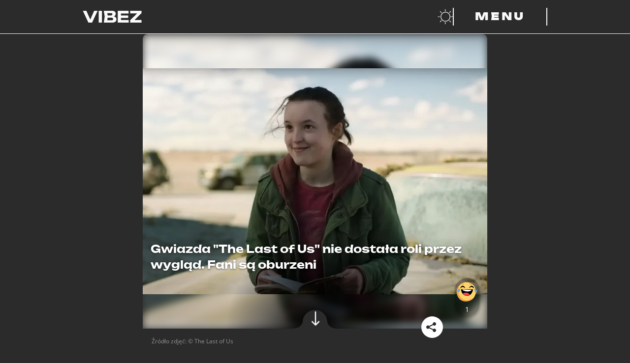

--- FILE ---
content_type: text/html; charset=utf-8
request_url: https://vibez.pl/wydarzenia/gwiazda-the-last-of-us-nie-dostala-roli-przez-wyglad-fani-sa-oburzeni-6881288578943808a
body_size: 30901
content:

      <!DOCTYPE html>
      <html lang="pl">
        <head>
          <meta charset="utf-8">
          <title data-react-helmet="true">Gwiazda &quot;The Last of Us&quot; nie dostała roli przez wygląd. Fani są oburzeni - Vibez</title>
          <link rel="preconnect" href="https://www.wp.pl"/>
<link rel="preconnect" href="https://v.wpimg.pl"/>
<link rel="preconnect" href="https://www.googletagservices.com"/>
<link rel="preconnect" href="https://securepubads.g.doubleclick.net"/>
          <script>
            var WP = [];
          </script>

          <title data-react-helmet="true">Gwiazda &quot;The Last of Us&quot; nie dostała roli przez wygląd. Fani są oburzeni - Vibez</title>
          <link data-react-helmet="true" rel="canonical" href="https://vibez.pl/wydarzenia/gwiazda-the-last-of-us-nie-dostala-roli-przez-wyglad-fani-sa-oburzeni-6881288578943808a"/>
          <meta data-react-helmet="true" name="theme-color" content="#2b2b2b"/><meta data-react-helmet="true" name="robots" content="max-image-preview:large"/><meta data-react-helmet="true" name="description" content="Znana z serialu &quot;The Last of Us&quot;, aktorka Bella Ramsey, opowiada o początkach kariery. Przyznaje, że reżyser nie zaangażował jej w projekt przez to, jak wygl..."/><meta data-react-helmet="true" property="fb:app_id" content="657078048262231"/><meta data-react-helmet="true" property="og:title" content="Gwiazda &quot;The Last of Us&quot; nie dostała roli przez wygląd. Fani są oburzeni - Vibez"/><meta data-react-helmet="true" property="og:type" content="article"/><meta data-react-helmet="true" property="og:description" content="Znana z serialu &quot;The Last of Us&quot;, aktorka Bella Ramsey, opowiada o początkach kariery. Przyznaje, że reżyser nie zaangażował jej w projekt przez to, jak wygl..."/><meta data-react-helmet="true" property="og:image" content="https://v.wpimg.pl/NmUxMWRhYQw0GjtkfRNsGXdCbz47SmJPIFp3dX1ZfF1lAHtkYkcoBDkdPzIiB2AKJw09NiUYYB05VywnO0c4XHocJCQiBC8Ueh0gNTcMYQ9iS3xgMVsqQGFMeWV_XCwIYlUsNGZfY1U3SHsyY1kqDDNPKXUv"/><meta data-react-helmet="true" property="og:url" content="https://vibez.pl/wydarzenia/gwiazda-the-last-of-us-nie-dostala-roli-przez-wyglad-fani-sa-oburzeni-6881288578943808a"/><meta data-react-helmet="true" name="twitter:card" content="summary_large_image"/><meta data-react-helmet="true" name="twitter:title" content="Gwiazda &quot;The Last of Us&quot; nie dostała roli przez wygląd. Fani są oburzeni - Vibez"/><meta data-react-helmet="true" name="twitter:description" content="Znana z serialu &quot;The Last of Us&quot;, aktorka Bella Ramsey, opowiada o początkach kariery. Przyznaje, że reżyser nie zaangażował jej w projekt przez to, jak wygl..."/><meta data-react-helmet="true" name="twitter:image" content="https://v.wpimg.pl/NmUxMWRhYQw0GjtkfRNsGXdCbz47SmJPIFp3dX1ZfF1lAHtkYkcoBDkdPzIiB2AKJw09NiUYYB05VywnO0c4XHocJCQiBC8Ueh0gNTcMYQ9iS3xgMVsqQGFMeWV_XCwIYlUsNGZfY1U3SHsyY1kqDDNPKXUv"/>
          <script data-react-helmet="true" type="application/ld+json">{"@context":"https://schema.org","mainEntityOfPage":{"@type":"WebPage","@id":"https://vibez.pl/wydarzenia/gwiazda-the-last-of-us-nie-dostala-roli-przez-wyglad-fani-sa-oburzeni-6881288578943808a"},"@type":"NewsArticle","headline":"Gwiazda \\\"The Last of Us\\\" nie dostała roli przez wygląd. Fani są oburzeni","description":"Znana z serialu \"The Last of Us\", aktorka Bella Ramsey, opowiada o początkach kariery. Przyznaje, że reżyser nie zaangażował jej w projekt przez to, jak wygląda. Czy zrobiła coś w związku z tym komentarzem?","image":["https://i.wpimg.pl/1200x/filerepo.grupawp.pl/api/v1/display/embed/b7317c3d-4442-4be7-ac47-8b06e11daf7d"],"datePublished":"2023-03-28T11:14:54+02:00","dateModified":"2023-03-28T12:30:00+02:00","author":{"@type":"Person","name":"Anna Rusak","url":"https://vibez.pl/autor/anna-rusak/6539103424714369"},"publisher":{"@type":"Organization","name":"vibez.pl","logo":{"@type":"ImageObject","url":"https://vibez.wpcdn.pl/assets/vlogo.png"}}}</script>
          <meta name="viewport" content="width=device-width" />
          <meta name="logo" content="https://v.wpimg.pl/dmliZXouSwwNCyxrQA5GGU5TeDsfHTseGA14dE0ARldORjM1DhIBHkMFNT8AWggCCwYFLgYXARdCGiw_TQg">

          <link rel="manifest" href="/manifest.webmanifest">
          <link rel="icon" type="image/x-icon" href="/favicon.ico">
          <link rel="icon" type="image/svg+xml" href="/dist/web/VIcon.svg">
          <link rel="apple-touch-icon" href="/apple-touch-icon.png" sizes="180x180">

          <script>
            var wp_sn = 'vibez';
            var wp_mobile = false;
            var rekid = '242382';
            var wp_dot_type = 'click';
            var wp_spa_config = {"platform":"desktop","payload":{"dot":{"csystem":"ncr","cid":"6881288578943808","ctype":"article","cauto":0,"cembed":0,"ctags":"the last of us,serial,popkultura,uroda","cpageno":1,"cpagemax":1,"cauthor":"Anna Rusak","cdate":"2023-03-28","href":"https://vibez.pl/wydarzenia/gwiazda-the-last-of-us-nie-dostala-roli-przez-wyglad-fani-sa-oburzeni-6881288578943808a","canonical":"https://vibez.pl/wydarzenia/gwiazda-the-last-of-us-nie-dostala-roli-przez-wyglad-fani-sa-oburzeni-6881288578943808a","ciab":"IAB12-2,IAB-v3-432,IAB-v3-194,IAB-v3-640,IAB1-2,IAB6-3,IAB1-7","cplatform":"vibez","crepub":0,"corigin":"","ccategory":"National News,Pop Culture,Daycare and Pre-School,Television","cedtype":"news"}},"desktop":{"dot":{"base":"vibez","type":"click","bunches":{"article":"242382","index":"242319","category":"242319","others":"242319","quiz":"242319","quizcategory":"242319","video":"242319","gallery":"242319","psychevaluation":"242319","myimpact":"242319"}}},"mobile":{"dot":{"base":"vibez","type":"click","bunches":{"article":"236949","index":"237501","category":"237501","others":"237501","quiz":"237501","quizcategory":"237501","video":"237501","gallery":"237501","psychevaluation":"237501","myimpact":"237501"}}}};
            var wp_consent_logo = "https://v.wpimg.pl/dmliZXouSwwNCyxrQA5GGU5TeDsfHTseGA14dE0ARldORjM1DhIBHkMFNT8AWggCCwYFLgYXARdCGiw_TQg";
            var wp_consent_text = 'Vibez.pl jest częścią rodziny serwisów Wirtualnej Polski. ';
            var wp_consent_color = '#000';
            
            window.wp_tiktok_id = 'CFSA093C77U5NAK3NJ40';
            window.wp_cookie_info = 'cookieInfo';
            window.wp_push_notification_on = true;
          </script>

          <link rel="preload" href="https://fonts.wpcdn.pl/open-sans/woff2/OpenSans-Regular.woff2" as="font" type="font/woff2" crossorigin="anonymous" />
          <link rel="preload" href="https://fonts.wpcdn.pl/open-sans/woff2/opensans-italic.woff2" as="font" type="font/woff2" crossorigin="anonymous" />
          <link rel="preload" href="https://fonts.wpcdn.pl/open-sans/woff2/OpenSans-Bold.woff2" as="font" type="font/woff2" crossorigin="anonymous" />
          <link rel="preload" href="https://fonts.wpcdn.pl/open-sans/woff2/opensans-bolditalic.woff2" as="font" type="font/woff2" crossorigin="anonymous" />

          <link rel="preload" href="https://fonts.wpcdn.pl/unbounded/woff2/unbounded-black.woff2" as="font" type="font/woff2" crossorigin="anonymous" />
          <link rel="preload" href="https://fonts.wpcdn.pl/unbounded/woff2/unbounded-bold.woff2" as="font" type="font/woff2" crossorigin="anonymous" />
          <link rel="preload" href="https://fonts.wpcdn.pl/unbounded/woff2/unbounded-medium.woff2" as="font" type="font/woff2" crossorigin="anonymous" />

          <link rel="dns-prefetch" href="//connect.facebook.net"/>
<link rel="dns-prefetch" href="//cdn.pushpushgo.com"/>
<link rel="dns-prefetch" href="//ad.doubleclick.net"/>
<link rel="dns-prefetch" href="//pagead2.googlesyndication.com"/>
<link rel="dns-prefetch" href="//static.criteo.net"/>
<link rel="dns-prefetch" href="//fonts.googleapis.com"/>
<link rel="dns-prefetch" href="//fonts.gstatic.com"/>

          <link data-chunk="main" rel="preload" as="style" href="/dist/web/main.css">
<link data-chunk="main" rel="preload" as="script" href="/dist/web/main.8ac98a11efb1fa08b49c.js">
<link data-chunk="article" rel="preload" as="script" href="/dist/web/article.64ae9a2a41bf2dcda7eb.js">
<link data-chunk="desktop" rel="preload" as="script" href="/dist/web/desktop.ef1657633af3ef5d7ddd.js">
<link data-chunk="a-csr" rel="preload" as="script" href="/dist/web/vendors-node_modules_framer-motion_dist_es_render_dom_motion_mjs.b7006687ca1919b26fa2.js">
<link data-chunk="a-csr" rel="preload" as="script" href="/dist/web/vendors-node_modules_use-gesture_react_dist_use-gesture-react_esm_js-node_modules_body-scroll-a47e70.e1fe34bdb7681018d485.js">
<link data-chunk="a-csr" rel="preload" as="script" href="/dist/web/a-csr.6f2e390c181a6f022b56.js">
<link data-parent-chunk="main" rel="prefetch" as="script" href="/dist/web/article.64ae9a2a41bf2dcda7eb.js">
<link data-parent-chunk="article" rel="prefetch" as="script" href="/dist/web/vendors-node_modules_framer-motion_dist_es_render_dom_motion_mjs.b7006687ca1919b26fa2.js">
<link data-parent-chunk="article" rel="prefetch" as="script" href="/dist/web/vendors-node_modules_use-gesture_react_dist_use-gesture-react_esm_js-node_modules_body-scroll-a47e70.e1fe34bdb7681018d485.js">
<link data-parent-chunk="article" rel="prefetch" as="script" href="/dist/web/a-csr.6f2e390c181a6f022b56.js">
          <link data-chunk="main" rel="stylesheet" href="/dist/web/main.css">
          <link crossorigin rel="modulepreload" href="https://vibez.pl/[base64]"/>

          
  <style>
    /* RESET */

    *,
    *::before,
    *::after {
      box-sizing: border-box;
    }

    * {
      margin: 0;
    }

    body {
      line-height: 1.5;
      -webkit-font-smoothing: antialiased;
      overflow-x: hidden;
      overflow-x: clip;
      background-color: #2b2b2b;
    }

    img,
    picture,
    video,
    svg {
      display: block;
      max-width: 100%;
      max-height: 100%;
    }

    input,
    button,
    textarea,
    select {
      font: inherit;
    }

    /* FONTS DECLARATIONS */

    @font-face {
      font-family: 'Open Sans';
      src: url('https://fonts.wpcdn.pl/open-sans/woff2/OpenSans-Regular.woff2') format('woff2');
      font-weight: 400;
      font-style: normal;
      font-display: swap;
    }

    @font-face {
      font-family: 'Open Sans';
      src: url('https://fonts.wpcdn.pl/open-sans/woff2/opensans-italic.woff2') format('woff2');
      font-weight: 400;
      font-style: italic;
      font-display: swap;
    }

    @font-face {
      font-family: 'Open Sans';
      src: url('https://fonts.wpcdn.pl/open-sans/woff2/OpenSans-Bold.woff2') format('woff2');
      font-weight: 700;
      font-style: normal;
      font-display: swap;
    }

    @font-face {
      font-family: 'Open Sans';
      src: url('https://fonts.wpcdn.pl/open-sans/woff2/opensans-bolditalic.woff2') format('woff2');
      font-weight: 700;
      font-style: italic;
      font-display: swap;
    }

    @font-face {
      font-family: 'Unbounded';
      src: url('https://fonts.wpcdn.pl/unbounded/woff2/unbounded-medium.woff2') format('woff2');
      font-weight: 500;
      font-style: normal;
      font-display: swap;
    }

    @font-face {
      font-family: 'Unbounded';
      src: url('https://fonts.wpcdn.pl/unbounded/woff2/unbounded-bold.woff2') format('woff2');
      font-weight: 700;
      font-style: normal;
      font-display: swap;
    }

    @font-face {
      font-family: 'Unbounded';
      src: url('https://fonts.wpcdn.pl/unbounded/woff2/unbounded-black.woff2') format('woff2');
      font-weight: 900;
      font-style: normal;
      font-display: swap;
    }

    /* VARIABLES */

    :root {
      
  --size4: 0.25rem;
  --size8: 0.5rem;
  --size12: 0.75rem;
  --size16: 1rem;
  --size18: 1.125rem;
  --size24: 1.5rem;
  --size32: 2rem;
  --size40: 2.5rem;
  --size48: 3rem;
  --size64: 4rem;
  --size80: 5rem;
  --size96: 6rem;
  --size128: 8rem;

  --min-mobile-tapable: 44px;

  --page-mobile-horizontal-padding: 1rem;


      --content-max-width-mobile: calc(100% - (var(--page-mobile-horizontal-padding) * 2));
      --content-max-width-tablet: calc(100% - (var(--page-mobile-horizontal-padding) * 2));
      --content-max-width-laptop: 944px;
      --content-max-width-desktop: 1256px;

      --font-family-basic: 'Open Sans', Helvetica, Arial, sans-serif;--font-family-decorated: Unbounded, Helvetica, Arial, sans-serif;

      --zindex-base: 0;--zindex-footer: 100;--zindex-header: 200;--zindex-dropdown: 300;--zindex-sticky: 400;--zindex-overlay: 500;--zindex-modal: 600;
    }

    /* GLOBALS */

    html, body {
      font-family: var(--font-family-basic);
    }

    h1,
    h2,
    h3,
    h4,
    h5 {
      font-family: var(--font-family-decorated);
    }

    button {
      margin: 0;
      padding: 0;
      background: transparent;
      border: none;
      outline: none;
      display: inline-flex;
      align-items: center;
      justify-content: center;
      font-family: inherit;
      font-size: 100%;
      line-height: 1.5;
      cursor: pointer;
      -webkit-appearance: none;
    }

    @media screen and (max-width: 631px) {
      button {
        min-height: var(--min-mobile-tapable);
        min-width: var(--min-mobile-tapable);
      }
    }
  </style>


          <style data-styled="true" data-styled-version="5.3.6">.kegVHQ{cursor:pointer;}/*!sc*/
.kegVHQ,.kegVHQ *,.kegVHQ:visited,.kegVHQ *:visited{outline:0;color:#fafafa;-webkit-text-decoration:none;text-decoration:none;}/*!sc*/
data-styled.g1[id="sc-1mkv9gq-0"]{content:"kegVHQ,"}/*!sc*/
.btMcdW{display:-webkit-box;display:-webkit-flex;display:-ms-flexbox;display:flex;-webkit-align-items:baseline;-webkit-box-align:baseline;-ms-flex-align:baseline;align-items:baseline;width:-webkit-max-content;width:-moz-max-content;width:max-content;max-width:100%;text-transform:uppercase;font-size:1.25rem;gap:var(--size16);}/*!sc*/
.btMcdW[href]:hover,.btMcdW[href]:focus-visible{background:#fafafa;color:#2b2b2b;outline:0;box-shadow:0.5em 0 0 #fafafa,-0.5em 0 0 #fafafa;-webkit-box-decoration-break:clone;box-decoration-break:clone;}/*!sc*/
.btMcdW[href]:hover path,.btMcdW[href]:focus-visible path{fill:#2b2b2b;}/*!sc*/
.btMcdW[href]:active{background:#c084fc;box-shadow:0.5em 0 0 #c084fc,-0.5em 0 0 #c084fc;color:#2b2b2b;}/*!sc*/
.btMcdW > h1{line-height:1;}/*!sc*/
.btMcdW > svg{width:0.7em;height:0.7em;}/*!sc*/
@media screen and (min-width:391px){.btMcdW{font-size:var(--size24);}}/*!sc*/
@media screen and (min-width:1141px){.btMcdW{gap:var(--size32);font-size:var(--size48);}}/*!sc*/
@media screen and (min-width:1367px){.btMcdW{font-size:var(--size64);}}/*!sc*/
data-styled.g2[id="sc-9cdjim-0"]{content:"btMcdW,"}/*!sc*/
.eHSxIy{font-size:inherit;color:inherit;}/*!sc*/
.sc-9cdjim-0[href]:hover .sc-9cdjim-1,.sc-9cdjim-0[href]:focus-visible .eHSxIy,.sc-9cdjim-0[href]:active .eHSxIy{color:inherit;}/*!sc*/
data-styled.g3[id="sc-9cdjim-1"]{content:"eHSxIy,"}/*!sc*/
.bXIPMX{display:-webkit-box;display:-webkit-flex;display:-ms-flexbox;display:flex;gap:var(--size16);}/*!sc*/
.bXIPMX:empty{display:none;}/*!sc*/
.bXIPMX > a{display:-webkit-box;display:-webkit-flex;display:-ms-flexbox;display:flex;width:var(--size64);height:var(--size64);padding:var(--size8);-webkit-align-items:center;-webkit-box-align:center;-ms-flex-align:center;align-items:center;-webkit-box-pack:center;-webkit-justify-content:center;-ms-flex-pack:center;justify-content:center;}/*!sc*/
.bXIPMX svg{max-height:100%;}/*!sc*/
.bXIPMX > a:hover,.bXIPMX > a:focus-visible{background:#fafafa;color:#2b2b2b;outline:0;box-shadow:0.5em 0 0 #fafafa,-0.5em 0 0 #fafafa;-webkit-box-decoration-break:clone;box-decoration-break:clone;box-shadow:none;}/*!sc*/
.bXIPMX > a:active{background:#c084fc;color:#2b2b2b;}/*!sc*/
.bXIPMX > a:hover path,.bXIPMX > a:focus-visible path{fill:#2b2b2b;}/*!sc*/
data-styled.g19[id="sc-1mjxmro-0"]{content:"bXIPMX,"}/*!sc*/
.hRIQid{display:-webkit-box;display:-webkit-flex;display:-ms-flexbox;display:flex;overflow:hidden;border-radius:10px;}/*!sc*/
.hRIQid > picture{display:-webkit-box;display:-webkit-flex;display:-ms-flexbox;display:flex;width:100%;}/*!sc*/
.hRIQid img{width:100%;-webkit-transition:-webkit-transform 0.2s ease-in-out;-webkit-transition:transform 0.2s ease-in-out;transition:transform 0.2s ease-in-out;}/*!sc*/
.hRIQid:hover img,.hRIQid:focus-visible img{-webkit-transform:scale(103%);-ms-transform:scale(103%);transform:scale(103%);}/*!sc*/
data-styled.g25[id="sc-1uf4stw-0"]{content:"hRIQid,"}/*!sc*/
.jKUxPw{min-height:100vh;background:#2b2b2b;color:#fafafa;}/*!sc*/
.jKUxPw *::selection{background:#c084fc;color:#2b2b2b;}/*!sc*/
.jKUxPw *::-moz-selection{background:#c084fc;color:#2b2b2b;}/*!sc*/
data-styled.g26[id="sc-465ykd-0"]{content:"jKUxPw,"}/*!sc*/
.iaOqbF{display:grid;margin:0 auto 0;width:var(--content-max-width-mobile);}/*!sc*/
@media screen and (min-width:631px){.iaOqbF{width:var(--content-max-width-tablet);}}/*!sc*/
@media screen and (min-width:1141px){.iaOqbF{margin:0 auto;width:var(--content-max-width-laptop);}}/*!sc*/
@media screen and (min-width:1367px){.iaOqbF{width:var(--content-max-width-desktop);}}/*!sc*/
data-styled.g27[id="sc-465ykd-1"]{content:"iaOqbF,"}/*!sc*/
.kGGjcE{min-height:inherit;display:-webkit-box;display:-webkit-flex;display:-ms-flexbox;display:flex;-webkit-flex-direction:column;-ms-flex-direction:column;flex-direction:column;gap:var(--size32);padding:var(--size32) 0;}/*!sc*/
@media screen and (min-width:1141px){.kGGjcE{gap:var(--size64);padding:var(--size64) 0;}}/*!sc*/
data-styled.g28[id="sc-465ykd-2"]{content:"kGGjcE,"}/*!sc*/
.cbCeLV{display:-webkit-box;display:-webkit-flex;display:-ms-flexbox;display:flex;-webkit-flex-direction:column;-ms-flex-direction:column;flex-direction:column;-webkit-align-items:center;-webkit-box-align:center;-ms-flex-align:center;align-items:center;gap:var(--size40);padding-bottom:var(--size128);max-width:100%;}/*!sc*/
.cbCeLV > *:nth-child(2){scale:0.5;}/*!sc*/
.cbCeLV svg{width:100%;height:auto;max-width:var(--content-max-width-laptop);}/*!sc*/
@media screen and (min-width:631px){.cbCeLV{gap:var(--size80);}.cbCeLV > *:nth-child(2){scale:1;}}/*!sc*/
data-styled.g29[id="sc-1dilll6-0"]{content:"cbCeLV,"}/*!sc*/
.gsQyhs{display:-webkit-box;display:-webkit-flex;display:-ms-flexbox;display:flex;-webkit-flex-direction:column;-ms-flex-direction:column;flex-direction:column;gap:var(--size24);-webkit-align-items:center;-webkit-box-align:center;-ms-flex-align:center;align-items:center;}/*!sc*/
@media screen and (min-width:631px){.gsQyhs{gap:var(--size32);}}/*!sc*/
data-styled.g30[id="sc-1dilll6-1"]{content:"gsQyhs,"}/*!sc*/
.ctlesI{list-style:none;padding:0;display:-webkit-box;display:-webkit-flex;display:-ms-flexbox;display:flex;-webkit-flex-wrap:wrap;-ms-flex-wrap:wrap;flex-wrap:wrap;-webkit-box-pack:center;-webkit-justify-content:center;-ms-flex-pack:center;justify-content:center;-webkit-column-gap:var(--size24);column-gap:var(--size24);row-gap:var(--size8);}/*!sc*/
@media screen and (min-width:631px){.ctlesI{-webkit-column-gap:var(--size32);column-gap:var(--size32);row-gap:var(--size12);}}/*!sc*/
data-styled.g31[id="sc-1dilll6-2"]{content:"ctlesI,"}/*!sc*/
.kVYaqQ{display:-webkit-box;display:-webkit-flex;display:-ms-flexbox;display:flex;-webkit-flex-direction:row;-ms-flex-direction:row;flex-direction:row;-webkit-flex-wrap:wrap;-ms-flex-wrap:wrap;flex-wrap:wrap;-webkit-box-pack:center;-webkit-justify-content:center;-ms-flex-pack:center;justify-content:center;margin-top:var(--size24);font-size:var(--size12);-webkit-column-gap:var(--size24);column-gap:var(--size24);row-gap:var(--size8);}/*!sc*/
.kVYaqQ a{font-family:var(--font-family-decorated);font-weight:500;text-transform:uppercase;}/*!sc*/
.kVYaqQ > a:hover,.kVYaqQ > a:focus-visible{background:#fafafa;color:#2b2b2b;outline:0;box-shadow:0.5em 0 0 #fafafa,-0.5em 0 0 #fafafa;-webkit-box-decoration-break:clone;box-decoration-break:clone;}/*!sc*/
.kVYaqQ > a:active{box-shadow:0.5em 0 0 #c084fc,-0.5em 0 0 #c084fc;background:#c084fc;color:#2b2b2b;}/*!sc*/
data-styled.g32[id="sc-1dilll6-3"]{content:"kVYaqQ,"}/*!sc*/
.hWwSi{font-family:var(--font-family-decorated);font-weight:500;text-transform:uppercase;font-size:var(--size12);white-space:nowrap;}/*!sc*/
.hWwSi.main{font-size:var(--size14);font-weight:700;}/*!sc*/
.hWwSi:hover,.hWwSi:focus-visible{background:#fafafa;color:#2b2b2b;outline:0;box-shadow:0.5em 0 0 #fafafa,-0.5em 0 0 #fafafa;-webkit-box-decoration-break:clone;box-decoration-break:clone;}/*!sc*/
.hWwSi:active{box-shadow:0.5em 0 0 #c084fc,-0.5em 0 0 #c084fc;background:#c084fc;color:#2b2b2b;}/*!sc*/
@media screen and (min-width:631px){.hWwSi{font-size:var(--size16);}.hWwSi.main{font-size:var(--size24);}}/*!sc*/
data-styled.g33[id="sc-1xmz6qn-0"]{content:"hWwSi,"}/*!sc*/
.cLYtXD{position:-webkit-sticky;position:sticky;top:0;background:#2b2b2b;z-index:var(--zindex-header);}/*!sc*/
data-styled.g34[id="sc-15e00de-0"]{content:"cLYtXD,"}/*!sc*/
.iEgqw{grid-auto-flow:column;grid-template-columns:repeat(1fr);grid-template-areas:'logo partnerLogo buttons';position:relative;padding:var(--size8) 0;gap:var(--size16);}/*!sc*/
.iEgqw > *:first-child{justify-self:start;-webkit-align-self:center;-ms-flex-item-align:center;align-self:center;grid-area:logo;max-width:80px;}/*!sc*/
.iEgqw > *:first-child:focus-visible svg{outline:1px solid #fafafa;outline-offset:var(--size4);}/*!sc*/
.iEgqw > *:nth-child(2n){justify-self:center;-webkit-align-self:center;-ms-flex-item-align:center;align-self:center;grid-area:partnerLogo;max-height:var(--min-mobile-tapable);}/*!sc*/
.iEgqw > *:nth-child(2n) a:focus-visible svg{outline:1px solid #fafafa;outline-offset:var(--size4);}/*!sc*/
.iEgqw > *:nth-child(3n){justify-self:end;-webkit-align-self:center;-ms-flex-item-align:center;align-self:center;grid-area:buttons;display:-webkit-box;display:-webkit-flex;display:-ms-flexbox;display:flex;gap:var(--size4);margin-right:calc(-1 * var(--size12));}/*!sc*/
.iEgqw > *:nth-child(3n) > button{padding:0 var(--size12);}/*!sc*/
@media screen and (min-width:631px){.iEgqw{padding:var(--size16) 0;max-width:100%;}.iEgqw > *:first-child{max-width:120px;}.iEgqw > *:nth-child(2n){max-height:var(--size24);}.iEgqw > *:nth-child(3n){gap:var(--size32);margin-right:initial;}.iEgqw > *:nth-child(3n) > button{padding:initial;}}/*!sc*/
@media screen and (min-width:1141px){.iEgqw{grid-template-columns:1.5fr 1fr 1.5fr;}}/*!sc*/
data-styled.g35[id="sc-15e00de-1"]{content:"iEgqw,"}/*!sc*/
.htkbyr{background:#fafafa;height:1px;width:calc(100% + 0px);}/*!sc*/
data-styled.g36[id="sc-15e00de-2"]{content:"htkbyr,"}/*!sc*/
.kkmJZT{position:relative;}/*!sc*/
@media screen and (min-width:1141px){.kkmJZT{display:none;}}/*!sc*/
.kkmJZT,.kkmJZT::before,.kkmJZT::after{width:24px;height:3px;background:#fafafa;}/*!sc*/
.kkmJZT::before,.kkmJZT::after{content:'';display:block;position:absolute;}/*!sc*/
.kkmJZT::before{top:-10px;}/*!sc*/
.kkmJZT::after{top:10px;}/*!sc*/
.kkmJZT.open{background:transparent;}/*!sc*/
.kkmJZT.open.open::before{-webkit-transform:rotateZ(45deg) translate(7px,7px);-ms-transform:rotateZ(45deg) translate(7px,7px);transform:rotateZ(45deg) translate(7px,7px);}/*!sc*/
.kkmJZT.open.open::after{-webkit-transform:rotateZ(-45deg) translate(7px,-7px);-ms-transform:rotateZ(-45deg) translate(7px,-7px);transform:rotateZ(-45deg) translate(7px,-7px);}/*!sc*/
data-styled.g44[id="sc-120md1p-0"]{content:"kkmJZT,"}/*!sc*/
.hnwemQ{display:none;}/*!sc*/
@media screen and (min-width:1141px){.hnwemQ{display:block;min-width:12rem;padding:0 var(--size32);border-right:2px solid #fafafa;border-left:2px solid #fafafa;color:#fafafa;text-transform:uppercase;font-family:var(--font-family-decorated);font-size:var(--size24);font-weight:900;-webkit-letter-spacing:var(--size4);-moz-letter-spacing:var(--size4);-ms-letter-spacing:var(--size4);letter-spacing:var(--size4);}}/*!sc*/
data-styled.g45[id="sc-120md1p-1"]{content:"hnwemQ,"}/*!sc*/
@media screen and (min-width:1141px){.bLxfwa:hover,.bLxfwa:focus-visible{background:#fafafa;}.bLxfwa:hover .sc-120md1p-1,.bLxfwa:focus-visible .sc-120md1p-1{color:#2b2b2b;outline:0;}.bLxfwa:active{background:#c084fc;}}/*!sc*/
data-styled.g46[id="sc-120md1p-2"]{content:"bLxfwa,"}/*!sc*/
.gJIwmW{margin-left:calc(-1 * var(--size12));}/*!sc*/
.gJIwmW:hover path:first-of-type,.gJIwmW:focus-visible path:first-of-type{fill:#fafafa;}/*!sc*/
data-styled.g47[id="sc-1goepzv-0"]{content:"gJIwmW,"}/*!sc*/
.bOWAOq{padding-top:0;}/*!sc*/
data-styled.g48[id="sc-a7ymhi-0"]{content:"bOWAOq,"}/*!sc*/
.knRnNF{background:#71717a0d;height:300px;max-width:calc(100vw - 2 * var(--page-mobile-horizontal-padding));margin:0 auto;}/*!sc*/
.knRnNF > img{max-width:56px;}/*!sc*/
.knRnRZ{background:#71717a0d;height:250px;max-width:calc(100vw - 2 * var(--page-mobile-horizontal-padding));margin:0 auto;}/*!sc*/
.knRnRZ > img{max-width:56px;}/*!sc*/
data-styled.g52[id="sc-1jje2uq-0"]{content:"knRnNF,knRnRZ,"}/*!sc*/
.fCYpQX{position:relative;overflow:hidden;}/*!sc*/
data-styled.g82[id="sc-mmqfov-2"]{content:"fCYpQX,"}/*!sc*/
.kzFzNM{font-size:1.2rem;margin:var(--size16) 0;gap:var(--size16);}/*!sc*/
@media screen and (min-width:1141px){.kzFzNM{font-size:var(--size24);}}/*!sc*/
data-styled.g83[id="sc-mmqfov-3"]{content:"kzFzNM,"}/*!sc*/
.IStmE{width:100%;height:100%;object-fit:cover;border-radius:10px;}/*!sc*/
data-styled.g84[id="sc-6wc9x9-0"]{content:"IStmE,"}/*!sc*/
.jvmIeM{height:100%;position:relative;}/*!sc*/
.jvmIeM::after{border-radius:10px;display:block;position:absolute;top:0;height:100%;width:100%;content:'';background-image:linear-gradient( -180deg,rgba(0,0,0,0) 0%,rgba(0,0,0,0.13) 44%,rgba(0,0,0,1) 100% );}/*!sc*/
data-styled.g85[id="sc-6wc9x9-1"]{content:"jvmIeM,"}/*!sc*/
.fZwUC{position:relative;min-width:100%;}/*!sc*/
data-styled.g87[id="sc-6wc9x9-3"]{content:"fZwUC,"}/*!sc*/
.hxGiIE{font-weight:700;font-size:18px;line-height:1.3;text-shadow:0px 1px 4px rgba(0,0,0,0.5);position:absolute;color:#fff;bottom:10px;padding:0 10px;margin:0;}/*!sc*/
data-styled.g91[id="sc-1rqd2rj-0"]{content:"hxGiIE,"}/*!sc*/
.jkNOhj{font-size:inherit;line-height:inherit;margin:inherit;}/*!sc*/
data-styled.g92[id="sc-1rqd2rj-1"]{content:"jkNOhj,"}/*!sc*/
.gmvhE{position:relative;}/*!sc*/
data-styled.g93[id="sc-16qvp6e-0"]{content:"gmvhE,"}/*!sc*/
.jKtihQ{margin:0 15px;display:-webkit-box;display:-webkit-flex;display:-ms-flexbox;display:flex;padding:0;-webkit-transition:-webkit-transform;-webkit-transition:transform;transition:transform;-webkit-transform:translateX( -0px );-ms-transform:translateX( -0px );transform:translateX( -0px );-webkit-transition-duration:300ms;transition-duration:300ms;-webkit-transition-timing-function:ease-in-out;transition-timing-function:ease-in-out;}/*!sc*/
data-styled.g94[id="sc-16qvp6e-1"]{content:"jKtihQ,"}/*!sc*/
.gZInlm{position:absolute;top:95.02000000000001px;width:60px;height:50px;z-index:3;cursor:pointer;right:0;}/*!sc*/
data-styled.g95[id="sc-16qvp6e-2"]{content:"gZInlm,"}/*!sc*/
.hWnJRi{width:70px;height:60px;background:rgba(0,0,0,0.3);display:-webkit-box;display:-webkit-flex;display:-ms-flexbox;display:flex;-webkit-box-pack:center;-webkit-justify-content:center;-ms-flex-pack:center;justify-content:center;-webkit-align-content:center;-ms-flex-line-pack:center;align-content:center;-webkit-align-items:center;-webkit-box-align:center;-ms-flex-align:center;align-items:center;border-top-left-radius:30px;border-bottom-left-radius:30px;}/*!sc*/
.hWnJRi svg{-webkit-transform:rotate(-90deg);-ms-transform:rotate(-90deg);transform:rotate(-90deg);}/*!sc*/
data-styled.g97[id="sc-16qvp6e-4"]{content:"hWnJRi,"}/*!sc*/
.fxTqoN{margin-right:15px;display:-webkit-box;display:-webkit-flex;display:-ms-flexbox;display:flex;-webkit-flex-shrink:0;-ms-flex-negative:0;flex-shrink:0;box-sizing:border-box;width:188px;height:242.99px;}/*!sc*/
.fxTqoN:first-child{padding-left:0;}/*!sc*/
data-styled.g98[id="sc-1bdj02w-0"]{content:"fxTqoN,"}/*!sc*/
.dWveou{object-fit:cover;border-radius:50%;width:30px;height:30px;display:inline-block;vertical-align:middle;}/*!sc*/
data-styled.g130[id="sc-szft51-0"]{content:"dWveou,"}/*!sc*/
.iPzGWK{margin:20px 18px;display:-webkit-box;display:-webkit-flex;display:-ms-flexbox;display:flex;-webkit-align-items:center;-webkit-box-align:center;-ms-flex-align:center;align-items:center;-webkit-flex-wrap:wrap;-ms-flex-wrap:wrap;flex-wrap:wrap;}/*!sc*/
data-styled.g131[id="sc-szft51-1"]{content:"iPzGWK,"}/*!sc*/
.crFtcL{font-size:14px;font-style:normal;font-weight:normal;line-height:22px;margin-left:5px;color:#fafafa;display:inline-block;vertical-align:middle;}/*!sc*/
data-styled.g132[id="sc-szft51-2"]{content:"crFtcL,"}/*!sc*/
.focnx{color:#a1a1aa;}/*!sc*/
.focnx:only-child{margin-left:0;}/*!sc*/
data-styled.g133[id="sc-szft51-3"]{content:"focnx,"}/*!sc*/
.ldMoJw{display:-webkit-box;display:-webkit-flex;display:-ms-flexbox;display:flex;-webkit-flex-direction:column;-ms-flex-direction:column;flex-direction:column;gap:var(--size16);margin-bottom:20px;margin-left:16px;}/*!sc*/
.ldMoJw > a:nth-of-type(1) > h2::before{content:'w temacie';display:block;}/*!sc*/
.ldMoJw > a:nth-of-type(1) > svg{-webkit-align-self:flex-end;-ms-flex-item-align:end;align-self:flex-end;margin-bottom:0.45em;}/*!sc*/
.ldMoJw > a:nth-of-type(2){margin:var(--size16) var(--size16) 0 0;}/*!sc*/
@media screen and (min-width:1141px){.ldMoJw{margin-left:initial;}.ldMoJw > a:nth-of-type(1) > h2::before{content:'w temacie ';display:inline-block;}.ldMoJw > a:nth-of-type(1) > svg{-webkit-align-self:baseline;-ms-flex-item-align:baseline;align-self:baseline;margin-bottom:0;}.ldMoJw > a:nth-of-type(2){margin:var(--size16) 0 0 0;}.ldMoJw > div > div > ul{margin-left:0;}}/*!sc*/
data-styled.g134[id="sc-1bbqf14-0"]{content:"ldMoJw,"}/*!sc*/
.euHVoz{height:50px;background:#fafafa13;color:#fafafa99;border-radius:30px;padding:0 20px;width:calc(100% - 36px);margin:0 18px 24px 18px;-webkit-box-pack:start;-webkit-justify-content:flex-start;-ms-flex-pack:start;justify-content:flex-start;cursor:pointer;}/*!sc*/
margin-bottom:-4px .sc-14oc5nn-0:focus-visible{outline:1px solid #fafafa;outline-offset:var(--size4);}/*!sc*/
data-styled.g135[id="sc-14oc5nn-0"]{content:"euHVoz,"}/*!sc*/
.buHTDa{position:relative;}/*!sc*/
data-styled.g138[id="sc-mp3lw8-0"]{content:"buHTDa,"}/*!sc*/
.bTdOnO{padding:9px;margin:9px 9px 0 9px;}/*!sc*/
@-webkit-keyframes fadeOut0%{{background:#fafafa08;}}/*!sc*/
@keyframes fadeOut0%{{background:#fafafa08;}}/*!sc*/
.bTdOnO 100%{background:#2b2b2b;}/*!sc*/
data-styled.g141[id="sc-mp3lw8-3"]{content:"bTdOnO,"}/*!sc*/
.kWRpAr{margin:8px 0;display:-webkit-box;display:-webkit-flex;display:-ms-flexbox;display:flex;-webkit-align-items:baseline;-webkit-box-align:baseline;-ms-flex-align:baseline;align-items:baseline;font-weight:bold;}/*!sc*/
data-styled.g142[id="sc-mp3lw8-4"]{content:"kWRpAr,"}/*!sc*/
.iFFlFm{color:#fafafa99;font-size:80%;display:inline-block;margin:0 5px;}/*!sc*/
data-styled.g143[id="sc-mp3lw8-5"]{content:"iFFlFm,"}/*!sc*/
.hjcYkJ{color:#fafafa;font-size:18px;margin:8px 0;}/*!sc*/
data-styled.g144[id="sc-mp3lw8-6"]{content:"hjcYkJ,"}/*!sc*/
.jZUcAF{-webkit-text-decoration:underline;text-decoration:underline;cursor:pointer;}/*!sc*/
.jZUcAF:hover,.jZUcAF:focus-visible{background:#fafafa;color:#2b2b2b;outline:0;box-shadow:0.5em 0 0 #fafafa,-0.5em 0 0 #fafafa;-webkit-box-decoration-break:clone;box-decoration-break:clone;}/*!sc*/
data-styled.g145[id="sc-mp3lw8-7"]{content:"jZUcAF,"}/*!sc*/
.uoRoq{display:-webkit-box;display:-webkit-flex;display:-ms-flexbox;display:flex;font-size:14px;line-height:24px;}/*!sc*/
data-styled.g146[id="sc-mp3lw8-8"]{content:"uoRoq,"}/*!sc*/
.iLIlSB{display:-webkit-box;display:-webkit-flex;display:-ms-flexbox;display:flex;margin-left:auto;}/*!sc*/
data-styled.g147[id="sc-mp3lw8-9"]{content:"iLIlSB,"}/*!sc*/
.llXRxE{margin-left:2em;display:-webkit-box;display:-webkit-flex;display:-ms-flexbox;display:flex;-webkit-align-items:center;-webkit-box-align:center;-ms-flex-align:center;align-items:center;-webkit-box-pack:center;-webkit-justify-content:center;-ms-flex-pack:center;justify-content:center;}/*!sc*/
data-styled.g148[id="sc-mp3lw8-10"]{content:"llXRxE,"}/*!sc*/
.ehPyWg{display:inline-block;margin:0 5px;width:15px;height:15px;cursor:pointer;}/*!sc*/
.ehPyWg:focus-visible{outline:1px solid #fafafa;outline-offset:var(--size4);}/*!sc*/
data-styled.g149[id="sc-mp3lw8-11"]{content:"ehPyWg,"}/*!sc*/
.eCBCuc{display:block;background:rgba(0,0,0,0.03);color:#fafafa;-webkit-text-decoration:underline;text-decoration:underline;margin:10px 0;padding:12px 10px;font-size:14px;text-align:center;-webkit-letter-spacing:0;-moz-letter-spacing:0;-ms-letter-spacing:0;letter-spacing:0;position:relative;border-radius:0 0 6px 6px;}/*!sc*/
.eCBCuc:before{content:'';width:0;height:0;border-style:solid;border-width:0 7px 8px 7px;border-color:transparent transparent rgba(0,0,0,0.03) transparent;position:absolute;top:-8px;left:30px;}/*!sc*/
.eCBCuc:hover{cursor:pointer;}/*!sc*/
.eCBCuc:focus-visible{outline:1px solid #fafafa;outline-offset:var(--size4);}/*!sc*/
data-styled.g150[id="sc-mp3lw8-12"]{content:"eCBCuc,"}/*!sc*/
.jHEzYm{margin-left:auto;font-size:14px;height:16px;}/*!sc*/
.jHEzYm:hover{cursor:pointer;}/*!sc*/
.jHEzYm:focus-visible{outline:1px solid #fafafa;outline-offset:var(--size4);}/*!sc*/
data-styled.g151[id="sc-mp3lw8-13"]{content:"jHEzYm,"}/*!sc*/
.hjZuwf{margin-bottom:11px;}/*!sc*/
data-styled.g153[id="sc-1i9r7fs-0"]{content:"hjZuwf,"}/*!sc*/
.kklZcn{display:-webkit-box;display:-webkit-flex;display:-ms-flexbox;display:flex;position:absolute;bottom:25px;right:16px;z-index:4;width:50px;-webkit-transition:all 130ms cubic-bezier(0.64,0.04,0.35,1);transition:all 130ms cubic-bezier(0.64,0.04,0.35,1);border-radius:34px;background-color:rgba(0,0,0,0.3);box-shadow:0 3px 6px 0 rgba(0,0,0,0.16),0 3px 6px 0 rgba(0,0,0,0.23);padding:8px 0 4px 0;overflow:hidden;}/*!sc*/
data-styled.g156[id="sc-fcvlhn-0"]{content:"kklZcn,"}/*!sc*/
.fvOiBC{z-index:3;display:-webkit-box;display:-webkit-flex;display:-ms-flexbox;display:flex;-webkit-transition:opacity 3s ease-in-out;transition:opacity 3s ease-in-out;-webkit-flex:1 1 0%;-ms-flex:1 1 0%;flex:1 1 0%;-webkit-box-pack:start;-webkit-justify-content:flex-start;-ms-flex-pack:start;justify-content:flex-start;-webkit-align-items:center;-webkit-box-align:center;-ms-flex-align:center;align-items:center;-webkit-flex-direction:column;-ms-flex-direction:column;flex-direction:column;width:44px;}/*!sc*/
.fyUCOf{z-index:3;display:none;-webkit-transition:opacity 3s ease-in-out;transition:opacity 3s ease-in-out;-webkit-flex:1 1 0%;-ms-flex:1 1 0%;flex:1 1 0%;-webkit-box-pack:start;-webkit-justify-content:flex-start;-ms-flex-pack:start;justify-content:flex-start;-webkit-align-items:center;-webkit-box-align:center;-ms-flex-align:center;align-items:center;-webkit-flex-direction:column;-ms-flex-direction:column;flex-direction:column;width:44px;}/*!sc*/
data-styled.g157[id="sc-fcvlhn-1"]{content:"fvOiBC,fyUCOf,"}/*!sc*/
.fARRIG{color:#fff;font-size:14px;font-weight:400;text-align:center;width:100%;}/*!sc*/
.fARRIG::after{content:'1';}/*!sc*/
.iLICzP{color:#fff;font-size:14px;font-weight:400;text-align:center;width:100%;}/*!sc*/
.iLICzP::after{content:'217';}/*!sc*/
.iLJCSO{color:#fff;font-size:14px;font-weight:400;text-align:center;width:100%;}/*!sc*/
.iLJCSO::after{content:'573';}/*!sc*/
data-styled.g158[id="sc-fcvlhn-2"]{content:"fARRIG,iLICzP,iLJCSO,"}/*!sc*/
.khaSIi{display:-webkit-box;display:-webkit-flex;display:-ms-flexbox;display:flex;width:100%;}/*!sc*/
data-styled.g159[id="sc-fcvlhn-3"]{content:"khaSIi,"}/*!sc*/
.lnBWLs{z-index:2;margin-bottom:5px;height:40px;-webkit-align-self:center;-ms-flex-item-align:center;align-self:center;}/*!sc*/
data-styled.g160[id="sc-fcvlhn-4"]{content:"lnBWLs,"}/*!sc*/
.iVHcjO{object-fit:contain;object-position:center;width:100%;height:100%;vertical-align:middle;z-index:2;position:relative;}/*!sc*/
data-styled.g161[id="sc-4my5t6-0"]{content:"iVHcjO,"}/*!sc*/
.jglIuL{margin:0;padding:0;width:100%;height:100%;display:-webkit-box;display:-webkit-flex;display:-ms-flexbox;display:flex;-webkit-align-items:center;-webkit-box-align:center;-ms-flex-align:center;align-items:center;}/*!sc*/
data-styled.g162[id="sc-4my5t6-1"]{content:"jglIuL,"}/*!sc*/
.eLrKWs{font-weight:700;font-size:24px;line-height:32px;text-shadow:0 1px 4px rgba(0,0,0,0.5);color:#ffffff;margin-bottom:0;margin-top:0.4em;}/*!sc*/
data-styled.g163[id="sc-4my5t6-2"]{content:"eLrKWs,"}/*!sc*/
.iPPayG{height:600px;width:100%;position:relative;overflow:hidden;}/*!sc*/
.iPPayG:before{content:'';position:absolute;z-index:3;bottom:0;left:0;right:0;top:0;height:100%;width:100%;background-image:radial-gradient( circle at 50% 100%,#000000 0%,#00000000 26% );}/*!sc*/
.iPPayG:after{display:block;position:absolute;top:0;height:100%;width:100%;content:'';background-image:url(https://v.wpimg.pl/ZTExZGFmdTUkGix0aRZ4IGdCeC4vT3Z2MFpgZWlUamQ9VzwuKggoMTUXdCA0GCo1Mgh0NypCOyQsVyx2aQkzJzUUOz5pCDc2IBx1JXFea2MmSz5qclluZmhMOCJxQDs3cU93fyRdbDF0ST4mIFo-djg);-webkit-filter:blur(8px);filter:blur(8px);-webkit-filter:blur(8px);}/*!sc*/
data-styled.g165[id="sc-4my5t6-4"]{content:"iPPayG,"}/*!sc*/
.igjZLr{z-index:3;position:absolute;bottom:1px;left:calc(50% - 45px);display:-webkit-box;display:-webkit-flex;display:-ms-flexbox;display:flex;width:90px;height:42px;-webkit-align-items:baseline;-webkit-box-align:baseline;-ms-flex-align:baseline;align-items:baseline;}/*!sc*/
data-styled.g166[id="sc-4my5t6-5"]{content:"igjZLr,"}/*!sc*/
.gthBnN{display:-webkit-box;display:-webkit-flex;display:-ms-flexbox;display:flex;-webkit-align-items:baseline;-webkit-box-align:baseline;-ms-flex-align:baseline;align-items:baseline;-webkit-box-pack:center;-webkit-justify-content:center;-ms-flex-pack:center;justify-content:center;position:absolute;width:25px;height:27px;left:33px;-webkit-transform:translateX(-50%);-ms-transform:translateX(-50%);transform:translateX(-50%);top:10px;z-index:10;-webkit-animation-name:dBzUNk;animation-name:dBzUNk;-webkit-animation-duration:5s;animation-duration:5s;-webkit-animation-fill-mode:both;animation-fill-mode:both;-webkit-animation-timing-function:linear;animation-timing-function:linear;-webkit-animation-iteration-count:infinite;animation-iteration-count:infinite;}/*!sc*/
data-styled.g167[id="sc-4my5t6-6"]{content:"gthBnN,"}/*!sc*/
.eXQUcb{color:#949494;font-size:12px;margin:16px 18px;display:block;font-weight:normal;}/*!sc*/
data-styled.g168[id="sc-4my5t6-7"]{content:"eXQUcb,"}/*!sc*/
.dAIncm{z-index:3;position:absolute;bottom:113px;padding:0 16px;}/*!sc*/
data-styled.g169[id="sc-4my5t6-8"]{content:"dAIncm,"}/*!sc*/
.eITroI{width:90px;height:43px;overflow:hidden;position:relative;}/*!sc*/
.eITroI svg:first-of-type{max-height:unset;}/*!sc*/
data-styled.g170[id="sc-4my5t6-9"]{content:"eITroI,"}/*!sc*/
.dRYOJt{display:-webkit-box;display:-webkit-flex;display:-ms-flexbox;display:flex;-webkit-align-items:baseline;-webkit-box-align:baseline;-ms-flex-align:baseline;align-items:baseline;background:linear-gradient( 180deg,#fafafa23 0%,#fafafa23 75%,#2b2b2b 100% );border-top-right-radius:27px;border-top-left-radius:27px;bottom:-24px;min-height:30px;height:0%;max-height:100%;left:0;position:absolute;width:100%;-webkit-transition:all 0.3s cubic-bezier(0.64,0.04,0.35,1) 0.3s;transition:all 0.3s cubic-bezier(0.64,0.04,0.35,1) 0.3s;}/*!sc*/
.dRYOJt:after{content:'0';font-size:14px;left:50%;line-height:17px;position:absolute;top:-19px;-webkit-transform:translateX(-50%);-ms-transform:translateX(-50%);transform:translateX(-50%);color:#fafafa;}/*!sc*/
.khYuba{display:-webkit-box;display:-webkit-flex;display:-ms-flexbox;display:flex;-webkit-align-items:baseline;-webkit-box-align:baseline;-ms-flex-align:baseline;align-items:baseline;background:linear-gradient( 180deg,#fafafa23 0%,#fafafa23 75%,#2b2b2b 100% );border-top-right-radius:27px;border-top-left-radius:27px;bottom:-24px;min-height:30px;height:0.17452006980802792%;max-height:100%;left:0;position:absolute;width:100%;-webkit-transition:all 0.3s cubic-bezier(0.64,0.04,0.35,1) 0.3s;transition:all 0.3s cubic-bezier(0.64,0.04,0.35,1) 0.3s;}/*!sc*/
.khYuba:after{content:'1';font-size:14px;left:50%;line-height:17px;position:absolute;top:-19px;-webkit-transform:translateX(-50%);-ms-transform:translateX(-50%);transform:translateX(-50%);color:#fafafa;}/*!sc*/
.jDCaMG{display:-webkit-box;display:-webkit-flex;display:-ms-flexbox;display:flex;-webkit-align-items:baseline;-webkit-box-align:baseline;-ms-flex-align:baseline;align-items:baseline;background:linear-gradient( 180deg,#fafafa23 0%,#fafafa23 75%,#2b2b2b 100% );border-top-right-radius:27px;border-top-left-radius:27px;bottom:-24px;min-height:30px;height:37.87085514834206%;max-height:100%;left:0;position:absolute;width:100%;-webkit-transition:all 0.3s cubic-bezier(0.64,0.04,0.35,1) 0.3s;transition:all 0.3s cubic-bezier(0.64,0.04,0.35,1) 0.3s;}/*!sc*/
.jDCaMG:after{content:'217';font-size:14px;left:50%;line-height:17px;position:absolute;top:-19px;-webkit-transform:translateX(-50%);-ms-transform:translateX(-50%);transform:translateX(-50%);color:#fafafa;}/*!sc*/
.ckpNep{display:-webkit-box;display:-webkit-flex;display:-ms-flexbox;display:flex;-webkit-align-items:baseline;-webkit-box-align:baseline;-ms-flex-align:baseline;align-items:baseline;background:linear-gradient( 180deg,#fafafa23 0%,#fafafa23 75%,#2b2b2b 100% );border-top-right-radius:27px;border-top-left-radius:27px;bottom:-24px;min-height:30px;height:100%;max-height:100%;left:0;position:absolute;width:100%;-webkit-transition:all 0.3s cubic-bezier(0.64,0.04,0.35,1) 0.3s;transition:all 0.3s cubic-bezier(0.64,0.04,0.35,1) 0.3s;}/*!sc*/
.ckpNep:after{content:'573';font-size:14px;left:50%;line-height:17px;position:absolute;top:-19px;-webkit-transform:translateX(-50%);-ms-transform:translateX(-50%);transform:translateX(-50%);color:#fafafa;}/*!sc*/
data-styled.g172[id="sc-184i5a4-0"]{content:"dRYOJt,khYuba,jDCaMG,ckpNep,"}/*!sc*/
.gDzeyc{-webkit-flex:0 0 50px;-ms-flex:0 0 50px;flex:0 0 50px;-webkit-align-items:center;-webkit-box-align:center;-ms-flex-align:center;align-items:center;display:-webkit-box;display:-webkit-flex;display:-ms-flexbox;display:flex;-webkit-flex-direction:column;-ms-flex-direction:column;flex-direction:column;-webkit-transition:all 0.2s linear;transition:all 0.2s linear;}/*!sc*/
.gDzeyc:last-child{margin-right:0;}/*!sc*/
.gDzeyc img{position:relative;z-index:2;}/*!sc*/
data-styled.g173[id="sc-184i5a4-1"]{content:"gDzeyc,"}/*!sc*/
.kAaiKX{display:-webkit-box;display:-webkit-flex;display:-ms-flexbox;display:flex;-webkit-align-items:baseline;-webkit-box-align:baseline;-ms-flex-align:baseline;align-items:baseline;height:100px;width:40px;color:#2b2b2b;position:relative;z-index:1;}/*!sc*/
data-styled.g174[id="sc-184i5a4-2"]{content:"kAaiKX,"}/*!sc*/
.kvDJE{z-index:2;height:40px;}/*!sc*/
data-styled.g175[id="sc-184i5a4-3"]{content:"kvDJE,"}/*!sc*/
.iXnLbH{font-size:20px;font-weight:700;-webkit-letter-spacing:0;-moz-letter-spacing:0;-ms-letter-spacing:0;letter-spacing:0;line-height:28px;margin:20px 0;}/*!sc*/
data-styled.g176[id="sc-13zel11-0"]{content:"iXnLbH,"}/*!sc*/
.iOoILp{display:-webkit-box;display:-webkit-flex;display:-ms-flexbox;display:flex;-webkit-box-pack:space-around;-webkit-justify-content:space-around;-ms-flex-pack:space-around;justify-content:space-around;width:100%;padding-left:0;margin:16px 0 24px 0;}/*!sc*/
data-styled.g177[id="sc-13zel11-1"]{content:"iOoILp,"}/*!sc*/
.iSRosG{margin:0 18px;}/*!sc*/
data-styled.g178[id="sc-13zel11-2"]{content:"iSRosG,"}/*!sc*/
.iOXkfw{margin:20px 18px 0 18px;padding:0;}/*!sc*/
data-styled.g192[id="sc-vdvh71-0"]{content:"iOXkfw,"}/*!sc*/
.cfKmvk{margin-right:8px;margin-bottom:20px;list-style:none;display:inline-block;}/*!sc*/
data-styled.g193[id="sc-vdvh71-1"]{content:"cfKmvk,"}/*!sc*/
.eUGahr{font-weight:700;background:#fafafa13;border-radius:4px;color:#fafafa99;padding:5px 8px;-webkit-text-decoration:none;text-decoration:none;}/*!sc*/
.eUGahr:hover{-webkit-text-decoration:underline;text-decoration:underline;-webkit-text-decoration-color:#fafafa99;text-decoration-color:#fafafa99;border:1px solid #fafafa99;padding:4px 7px;}/*!sc*/
data-styled.g194[id="sc-vdvh71-2"]{content:"eUGahr,"}/*!sc*/
.cViYZy{margin-bottom:20px;margin-left:16px;}/*!sc*/
@media screen and (min-width:1141px){.cViYZy{margin-left:initial;}.cViYZy > div > span{margin-left:16px;}}/*!sc*/
data-styled.g195[id="sc-z79s47-0"]{content:"cViYZy,"}/*!sc*/
.dtJxAU{padding:0 18px;margin:20px 0;}/*!sc*/
.dtJxAU p{color:#fafafa;font-size:18px;font-weight:bold;line-height:27px;margin:0;}/*!sc*/
.dtJxAU a,.dtJxAU a:visited{position:relative;background:transparent;border-bottom:2px solid #fafafa;color:#fafafa;-webkit-text-decoration:none;text-decoration:none;font-weight:700;}/*!sc*/
.dtJxAU a:hover,.dtJxAU a:focus-visible{color:#2b2b2b;background:#fafafa;outline:0;}/*!sc*/
.dtJxAU a[rel~='sponsored']{margin-right:3.5em;}/*!sc*/
.dtJxAU a[rel~='sponsored'] span[data-last-word]{white-space:nowrap;}/*!sc*/
.dtJxAU a[rel~='sponsored'] span[data-last-word]::after{position:absolute;bottom:calc(-1 * var(--size4));display:-webkit-inline-box;display:-webkit-inline-flex;display:-ms-inline-flexbox;display:inline-flex;-webkit-align-items:flex-end;-webkit-box-align:flex-end;-ms-flex-align:flex-end;align-items:flex-end;margin-left:var(--size4);font-size:0.625em;font-weight:normal;line-height:1;white-space:nowrap;content:'REKLAMA';pointer-events:none;color:#fafafa;}/*!sc*/
data-styled.g196[id="sc-1b9jn74-0"]{content:"dtJxAU,"}/*!sc*/
.iMxgvu{font-size:1.25rem;font-weight:bold;margin:1em 0;padding:0 var(--size18);}/*!sc*/
.iMxgvu a,.iMxgvu a:visited{position:relative;background:transparent;border-bottom:2px solid #fafafa;color:#fafafa;-webkit-text-decoration:none;text-decoration:none;font-weight:700;}/*!sc*/
.iMxgvu a:hover,.iMxgvu a:focus-visible{color:#2b2b2b;background:#fafafa;outline:0;}/*!sc*/
.iMxgvu a[rel~='sponsored']{margin-right:3.5em;}/*!sc*/
.iMxgvu a[rel~='sponsored'] span[data-last-word]{white-space:nowrap;}/*!sc*/
.iMxgvu a[rel~='sponsored'] span[data-last-word]::after{position:absolute;bottom:calc(-1 * var(--size4));display:-webkit-inline-box;display:-webkit-inline-flex;display:-ms-inline-flexbox;display:inline-flex;-webkit-align-items:flex-end;-webkit-box-align:flex-end;-ms-flex-align:flex-end;align-items:flex-end;margin-left:var(--size4);font-size:0.625em;font-weight:normal;line-height:1;white-space:nowrap;content:'REKLAMA';pointer-events:none;color:#fafafa;}/*!sc*/
data-styled.g197[id="sc-z5mfg4-0"]{content:"iMxgvu,"}/*!sc*/
.bDqRDE{padding:0 18px;word-break:break-word;}/*!sc*/
.bDqRDE p{word-break:break-word;font-size:18px;font-weight:normal;line-height:31px;margin:20px 0;}/*!sc*/
.bDqRDE ul,.bDqRDE ol{padding:0;margin:20px 18px 20px 18px;font-size:18px;line-height:31px;}/*!sc*/
.bDqRDE a,.bDqRDE a:visited{position:relative;background:transparent;border-bottom:2px solid #fafafa;color:#fafafa;-webkit-text-decoration:none;text-decoration:none;font-weight:700;}/*!sc*/
.bDqRDE a:hover,.bDqRDE a:focus-visible{color:#2b2b2b;background:#fafafa;outline:0;}/*!sc*/
.bDqRDE a[rel~='sponsored']{margin-right:3.5em;}/*!sc*/
.bDqRDE a[rel~='sponsored'] span[data-last-word]{white-space:nowrap;}/*!sc*/
.bDqRDE a[rel~='sponsored'] span[data-last-word]::after{position:absolute;bottom:calc(-1 * var(--size4));display:-webkit-inline-box;display:-webkit-inline-flex;display:-ms-inline-flexbox;display:inline-flex;-webkit-align-items:flex-end;-webkit-box-align:flex-end;-ms-flex-align:flex-end;align-items:flex-end;margin-left:var(--size4);font-size:0.625em;font-weight:normal;line-height:1;white-space:nowrap;content:'REKLAMA';pointer-events:none;color:#fafafa;}/*!sc*/
data-styled.g230[id="sc-1l4sgjk-0"]{content:"bDqRDE,"}/*!sc*/
.jpEReU{height:100%;width:700px;overflow-y:hidden;border-radius:10px;margin:0 auto;position:relative;overflow-x:hidden;}/*!sc*/
data-styled.g243[id="sc-r5ra9g-0"]{content:"jpEReU,"}/*!sc*/
.ivLOTL{z-index:3;position:relative;}/*!sc*/
data-styled.g244[id="sc-r5ra9g-1"]{content:"ivLOTL,"}/*!sc*/
.eWCoqe{height:100%;width:100%;}/*!sc*/
data-styled.g245[id="sc-r5ra9g-2"]{content:"eWCoqe,"}/*!sc*/
.eWevps{height:auto;width:700px;position:relative;display:-webkit-box;display:-webkit-flex;display:-ms-flexbox;display:flex;-webkit-flex-wrap:nowrap;-ms-flex-wrap:nowrap;flex-wrap:nowrap;will-change:true;-webkit-flex-wrap:nowrap;-ms-flex-wrap:nowrap;flex-wrap:nowrap;-webkit-transform:none;-ms-transform:none;transform:none;-webkit-transition:none;transition:none;margin:0 auto;}/*!sc*/
data-styled.g246[id="sc-r5ra9g-3"]{content:"eWevps,"}/*!sc*/
@-webkit-keyframes dBzUNk{0%{-webkit-transform:translate3d(0,0,0);-ms-transform:translate3d(0,0,0);transform:translate3d(0,0,0);}10%{-webkit-transform:translate3d(0,-3px,0);-ms-transform:translate3d(0,-3px,0);transform:translate3d(0,-3px,0);}20%{-webkit-transform:translate3d(0,3px,0);-ms-transform:translate3d(0,3px,0);transform:translate3d(0,3px,0);}30%{-webkit-transform:translate3d(0,-3px,0);-ms-transform:translate3d(0,-3px,0);transform:translate3d(0,-3px,0);}40%{-webkit-transform:translate3d(0,3px,0);-ms-transform:translate3d(0,3px,0);transform:translate3d(0,3px,0);}50%{-webkit-transform:translate3d(0,-3px,0);-ms-transform:translate3d(0,-3px,0);transform:translate3d(0,-3px,0);}60%{-webkit-transform:translate3d(0,3px,0);-ms-transform:translate3d(0,3px,0);transform:translate3d(0,3px,0);}70%{-webkit-transform:translate3d(0,-3px,0);-ms-transform:translate3d(0,-3px,0);transform:translate3d(0,-3px,0);}80%{-webkit-transform:translate3d(0,3px,0);-ms-transform:translate3d(0,3px,0);transform:translate3d(0,3px,0);}90%{-webkit-transform:translate3d(0,-3px,0);-ms-transform:translate3d(0,-3px,0);transform:translate3d(0,-3px,0);}100%{-webkit-transform:translate3d(0,0,0);-ms-transform:translate3d(0,0,0);transform:translate3d(0,0,0);}}/*!sc*/
@keyframes dBzUNk{0%{-webkit-transform:translate3d(0,0,0);-ms-transform:translate3d(0,0,0);transform:translate3d(0,0,0);}10%{-webkit-transform:translate3d(0,-3px,0);-ms-transform:translate3d(0,-3px,0);transform:translate3d(0,-3px,0);}20%{-webkit-transform:translate3d(0,3px,0);-ms-transform:translate3d(0,3px,0);transform:translate3d(0,3px,0);}30%{-webkit-transform:translate3d(0,-3px,0);-ms-transform:translate3d(0,-3px,0);transform:translate3d(0,-3px,0);}40%{-webkit-transform:translate3d(0,3px,0);-ms-transform:translate3d(0,3px,0);transform:translate3d(0,3px,0);}50%{-webkit-transform:translate3d(0,-3px,0);-ms-transform:translate3d(0,-3px,0);transform:translate3d(0,-3px,0);}60%{-webkit-transform:translate3d(0,3px,0);-ms-transform:translate3d(0,3px,0);transform:translate3d(0,3px,0);}70%{-webkit-transform:translate3d(0,-3px,0);-ms-transform:translate3d(0,-3px,0);transform:translate3d(0,-3px,0);}80%{-webkit-transform:translate3d(0,3px,0);-ms-transform:translate3d(0,3px,0);transform:translate3d(0,3px,0);}90%{-webkit-transform:translate3d(0,-3px,0);-ms-transform:translate3d(0,-3px,0);transform:translate3d(0,-3px,0);}100%{-webkit-transform:translate3d(0,0,0);-ms-transform:translate3d(0,0,0);transform:translate3d(0,0,0);}}/*!sc*/
data-styled.g248[id="sc-keyframes-dBzUNk"]{content:"dBzUNk,"}/*!sc*/
.hzYBMo{position:relative;overflow:hidden;overflow:clip;-webkit-transition:max-height 1s ease-out,border-bottom-color 0.1s ease-out 0.5s;transition:max-height 1s ease-out,border-bottom-color 0.1s ease-out 0.5s;min-height:280px;max-height:280px;padding:16px;border-bottom-style:solid;border-bottom-width:2px;border-bottom-color:#fafafa;border-radius:10px 10px 0 0;background:rgba(0,0,0,0.035);}/*!sc*/
.hzYBMo::after{content:'';width:calc(100% + 40px);background:linear-gradient(transparent,70%,#2b2b2b);height:35px;position:absolute;bottom:0;left:-20px;z-index:1;}/*!sc*/
data-styled.g249[id="sc-5wvcxm-0"]{content:"hzYBMo,"}/*!sc*/
.UxcMC{position:absolute;top:50%;width:calc(100% - 32px);font-size:12px;text-align:center;color:#fafafa55;}/*!sc*/
.UxcMC > a{color:#fafafa;font-weight:700;}/*!sc*/
data-styled.g250[id="sc-5wvcxm-1"]{content:"UxcMC,"}/*!sc*/
.GCGYZ{position:absolute;bottom:0;left:50%;z-index:2;width:auto;padding:var(--size8) var(--size16);visibility:visible;-webkit-transition:visibility 0.1s ease-out;transition:visibility 0.1s ease-out;background:#fafafa;cursor:pointer;font-size:12px;font-weight:700;text-transform:uppercase;color:#2b2b2b;-webkit-transform:translateX(-50%);-ms-transform:translateX(-50%);transform:translateX(-50%);display:-webkit-box;display:-webkit-flex;display:-ms-flexbox;display:flex;-webkit-align-items:center;-webkit-box-align:center;-ms-flex-align:center;align-items:center;gap:var(--size8);}/*!sc*/
.GCGYZ:hover{-webkit-text-decoration:underline;text-decoration:underline;}/*!sc*/
.GCGYZ::after{content:'';left:0.5em;display:block;border-style:solid;border-width:0.2em 0.2em 0 0;height:0.5em;width:0.5em;-webkit-transform:rotate(135deg);-ms-transform:rotate(135deg);transform:rotate(135deg);}/*!sc*/
data-styled.g251[id="sc-5wvcxm-2"]{content:"GCGYZ,"}/*!sc*/
.cvnOLn{max-width:calc(100vw - 36px);overflow-x:auto;}/*!sc*/
data-styled.g252[id="sc-5wvcxm-3"]{content:"cvnOLn,"}/*!sc*/
.eRBIRJ{margin:20px 18px;}/*!sc*/
.eRBIRJ .tiktok-embed{margin-top:0 !important;margin-bottom:0 !important;}/*!sc*/
.eRBIRJ .twitter-tweet{margin-top:0 !important;margin-bottom:0 !important;}/*!sc*/
data-styled.g253[id="sc-6ispjo-0"]{content:"eRBIRJ,"}/*!sc*/
.ewtJGb{width:100%;height:0;padding-bottom:89%;position:relative;margin:0;}/*!sc*/
.ewtJGb:empty{display:none;}/*!sc*/
.ewtJGb > iframe{width:100%;height:100%;border:0;position:absolute;}/*!sc*/
data-styled.g255[id="sc-4jofe-1"]{content:"ewtJGb,"}/*!sc*/
.lfpaVI{position:relative;margin-left:auto;margin-right:auto;min-width:300px;max-width:550px;}/*!sc*/
data-styled.g257[id="sc-4jofe-3"]{content:"lfpaVI,"}/*!sc*/
.kUzpPk{z-index:1;position:relative;min-width:350px;max-width:550px;margin:0 auto;}/*!sc*/
data-styled.g258[id="sc-4jofe-4"]{content:"kUzpPk,"}/*!sc*/
.YLIJr{height:40px;border-top-left-radius:4px;border-top-right-radius:4px;-webkit-flex:0 0 40px;-ms-flex:0 0 40px;flex:0 0 40px;display:-webkit-box;display:-webkit-flex;display:-ms-flexbox;display:flex;-webkit-align-content:center;-ms-flex-line-pack:center;align-content:center;-webkit-align-items:center;-webkit-box-align:center;-ms-flex-align:center;align-items:center;background:#2b2b2b;}/*!sc*/
data-styled.g276[id="sc-1078tfg-1"]{content:"YLIJr,"}/*!sc*/
.eKIgfk{height:63px;display:-webkit-box;display:-webkit-flex;display:-ms-flexbox;display:flex;-webkit-flex:0 0 63px;-ms-flex:0 0 63px;flex:0 0 63px;box-shadow:0 0 11px 0 rgba(0,0,0,0.3);border-radius:0;z-index:var(--zindex-base);padding:14px;background:#2b2b2b;}/*!sc*/
data-styled.g277[id="sc-1078tfg-2"]{content:"eKIgfk,"}/*!sc*/
.kegTAq{-webkit-flex:1;-ms-flex:1;flex:1;overflow:scroll;background:#2b2b2b;-webkit-align-content:center;-ms-flex-line-pack:center;align-content:center;-webkit-align-items:center;-webkit-box-align:center;-ms-flex-align:center;align-items:center;-webkit-box-pack:center;-webkit-justify-content:center;-ms-flex-pack:center;justify-content:center;}/*!sc*/
data-styled.g279[id="sc-1078tfg-4"]{content:"kegTAq,"}/*!sc*/
.kshsOj{text-align:center;font-size:14px;font-weight:bold;text-transform:uppercase;width:100%;}/*!sc*/
data-styled.g280[id="sc-1078tfg-5"]{content:"kshsOj,"}/*!sc*/
.csBido{position:absolute;right:0;top:0;width:40px;height:40px;cursor:pointer;display:-webkit-box;display:-webkit-flex;display:-ms-flexbox;display:flex;-webkit-align-content:center;-ms-flex-line-pack:center;align-content:center;-webkit-align-items:center;-webkit-box-align:center;-ms-flex-align:center;align-items:center;-webkit-box-pack:center;-webkit-justify-content:center;-ms-flex-pack:center;justify-content:center;box-sizing:border-box;}/*!sc*/
data-styled.g281[id="sc-1078tfg-6"]{content:"csBido,"}/*!sc*/
.eIzNLi{width:100%;height:36px;background:#fafafa;color:#2b2b2b;display:block;-webkit-text-decoration:none;text-decoration:none;border-radius:8px;text-align:center;line-height:36px;font-size:14px;font-weight:bold;}/*!sc*/
data-styled.g282[id="sc-1078tfg-7"]{content:"eIzNLi,"}/*!sc*/
</style>
          <meta name="gaf" content="blxsdixu">
      <script>!function(e,f){try{if(!document.cookie.match('(^|;)\s*WPdp=([^;]*)')||/google/i.test(window.navigator.userAgent))return;f.WP=f.WP||[];f.wp_pvid=f.wp_pvid||(function(){var output='';while(output.length<20){output+=Math.random().toString(16).substr(2);output=output.substr(0,20)}return output})(20);var abtest=function(){function e(t){return!(null==t)&&"object"==typeof t&&!Array.isArray(t)&&0<Object.keys(t).length}var t="",r=f.wp_abtest;return e(r)&&(t=Object.entries(r).map(([r,t])=>{if(e(t))return Object.entries(t).map(([t,e])=>r+"|"+t+"|"+e).join(";")}).join(";")),t}();var r,s,c=[["https://vibez","pl/[base64]"].join('.'),["pvid="+f.wp_pvid,(s=e.cookie.match(/(^|;)\s*PWA_adbd\s*=\s*([^;]+)/),"PWA_adbd="+(s?s.pop():"0")),location.search.substring(1),(r=e.referrer,r&&"PWAref="+encodeURIComponent(r.replace(/^https?:\/\//,""))),f.wp_sn&&"sn="+f.wp_sn, abtest&&"abtest="+encodeURIComponent(abtest)].filter(Boolean).join("&")].join("/?");e.write('<scr'+'ipt src="'+c+'"><\/scr'+'ipt>')}catch(_){console.error(_)}}(document,window);</script>
        </head>
        <body>
          <script id="wpjslib6" crossorigin async type="module" src="https://vibez.pl/[base64]"></script>
<script id="wpjslib" crossorigin async nomodule src="https://vibez.pl/[base64]"></script>
          <div class="blxsdixuh"></div>
          <div id="fb-root"></div>
          <div id="main"><div class="sc-465ykd-0 jKUxPw"><div class="sc-15e00de-0 cLYtXD"><div class="sc-465ykd-1 sc-15e00de-1 iaOqbF iEgqw"><a class="sc-1mkv9gq-0 kegVHQ" href="/"><svg width="120" height="24" viewBox="0 0 1162 234" fill="none"><title>Vibez - daje więcej niż obiecuje - ludzie, ekologia, lifehacki</title><desc>Vibez</desc><path d="M160.114 205.023H132.648L222.849 0.311581H291.202L182.274 234H108.928L0 0.311581H69.2891L160.114 205.023Z" fill="#fafafa"></path><path d="M313.228 0.311581H377.835V234H313.228V0.311581Z" fill="#fafafa"></path><path d="M579.984 119.648L585.29 107.497C603.393 107.912 618.27 110.716 629.923 115.909C641.783 120.895 650.626 127.957 656.452 137.097C662.278 146.029 665.191 156.415 665.191 168.256C665.191 180.927 662.278 192.248 656.452 202.218C650.626 211.981 641.887 219.771 630.235 225.587C618.791 231.196 604.433 234 587.163 234H414.252L432.355 114.04L414.252 0.311581H580.921C602.561 0.311581 619.415 5.4008 631.483 15.5792C643.552 25.5499 649.586 39.4674 649.586 57.3316C649.586 67.0945 647.297 76.4421 642.719 85.3742C638.141 94.3063 630.755 101.888 620.559 108.12C610.571 114.144 597.047 117.987 579.984 119.648ZM478.236 219.044L453.266 188.82H569.685C579.048 188.82 586.331 186.535 591.533 181.965C596.734 177.395 599.335 171.06 599.335 162.959C599.335 154.858 596.526 148.418 590.908 143.64C585.29 138.655 576.967 136.162 565.939 136.162H469.808V91.9174H557.2C564.691 91.9174 570.933 89.7364 575.927 85.3742C581.129 80.8043 583.73 74.6764 583.73 66.9907C583.73 60.759 581.545 55.6698 577.175 51.723C572.806 47.5686 566.564 45.4914 558.449 45.4914H453.579L478.236 15.2677L494.153 114.04L478.236 219.044Z" fill="#fafafa"></path><path d="M897.033 93.787V140.525H725.683V93.787H897.033ZM754.397 210.943L728.18 181.654H907.333V234H689.79V0.311581H905.772V52.6578H728.18L754.397 23.3688V210.943Z" fill="#fafafa"></path><path d="M936.03 234V187.262L1089.28 37.0786L1136.09 50.7883H936.966V0H1161.06V46.7377L1007.82 197.233L967.553 183.212H1162V234H936.03Z" fill="#fafafa"></path></svg></a><div></div><div><button type="button" class="sc-1goepzv-0 gJIwmW"><svg xmlns="http://www.w3.org/2000/svg" viewBox="0 0 31 32" width="31" height="32" fill="none"><title>Zmień na jasny motyw</title><path fill="#2b2b2b" d="M25 16c0 4.9706-4.0294 9-9 9s-9-4.0294-9-9 4.0294-9 9-9 9 4.0294 9 9Z"></path><path fill="#fafafa" d="M16.0264 25.8572c-5.4343 0-9.85527-4.4213-9.85527-9.8557 0-5.434 4.42097-9.85464 9.85527-9.85464 5.4344 0 9.8554 4.42064 9.8554 9.85464 0 5.4344-4.421 9.8557-9.8554 9.8557Zm0-18.46034c-4.745 0-8.60527 3.86034-8.60527 8.60464 0 4.745 3.86067 8.6057 8.60527 8.6057 4.7447 0 8.6054-3.8607 8.6054-8.6057 0-4.7443-3.8604-8.60464-8.6054-8.60464Zm-.4111 23.84124c-.3359 0-.6086-.2726-.6086-.6085v-3.2485c0-.3362.2727-.6085.6086-.6085.3359 0 .6086.2723.6086.6085v3.2485c0 .3356-.2723.6085-.6086.6085Zm0-26.0104c-.3359 0-.6086-.27263-.6086-.60855v-3.2487c0-.33592.2727-.608548.6086-.608548.3359 0 .6086.272628.6086.608548v3.2487c0 .33622-.2723.60855-.6086.60855Zm14.6273 11.3807h-3.2487c-.3359 0-.6086-.2727-.6086-.6086 0-.3359.2727-.6085.6086-.6085h3.2487c.3359 0 .6086.2726.6086.6085 0 .3356-.2724.6086-.6086.6086Zm-26.01031 0H.983598c-.335946 0-.608598-.2727-.608598-.6086 0-.3359.272652-.6085.608598-.6085H4.23229c.33595 0 .6086.2726.6086.6085 0 .3356-.27265.6086-.6086.6086ZM26.6474 27.2513c-.16 0-.3197-.061-.4419-.1832l-2.3588-2.359c-.244-.2441-.244-.6397 0-.8838.2441-.244.6397-.244.8838 0l2.3587 2.3591c.2441.2441.2441.6397 0 .8837-.1218.1222-.2818.1832-.4418.1832ZM7.75971 8.36176c-.16 0-.31968-.06094-.44187-.18312L4.95909 5.81957c-.24406-.24406-.24406-.64 0-.88375.24406-.24406.63969-.24406.88375 0l2.35875 2.35907c.24406.24406.24406.64 0 .88375-.12219.12218-.28188.18312-.44188.18312ZM24.2886 8.1804c-.16 0-.3197-.06094-.4419-.18312-.244-.24407-.244-.64 0-.88375l2.3594-2.35907c.2441-.24406.6397-.24406.8838 0 .244.24407.244.64 0 .88375l-2.3594 2.35907c-.1219.12218-.2819.18312-.4419.18312ZM5.40096 27.0698c-.16 0-.31968-.061-.44187-.1831-.24406-.2441-.24406-.6404 0-.8838l2.35906-2.3591c.24406-.244.63969-.244.88375 0 .24406.2441.24406.6404 0 .8838l-2.35906 2.3591c-.12219.1221-.28188.1831-.44188.1831Z"></path></svg></button><button type="button" class="sc-120md1p-2 bLxfwa"><div class="sc-120md1p-1 hnwemQ">menu</div><div title="Menu" class="sc-120md1p-0 kkmJZT"></div></button></div></div><div class="sc-15e00de-2 htkbyr"></div></div><main class="sc-465ykd-1 sc-465ykd-2 iaOqbF kGGjcE sc-a7ymhi-0 bOWAOq"><div class="sc-r5ra9g-2 eWCoqe"><div class="sc-r5ra9g-3 eWevps"><article class="sc-r5ra9g-0 jpEReU"><header class="sc-r5ra9g-1 ivLOTL"><div class="sc-4my5t6-4 iPPayG"><figure class="sc-4my5t6-1 jglIuL"><picture><source srcSet="https://v.wpimg.pl/ZTExZGFmdTUkGix0aRZ4IGdCeC4vT3Z2MFpgZWlUamQ9VzwuKggoMTUXdCA0GCo1Mgh0NypCOyQsVyx2aQkzJzUUOz5pCDc2IBx1JXFea2MmSz5qclluZmhMOCJxQDs3cU93fyRdbDF0ST4mIFo-djg"/><img src="https://v.wpimg.pl/ZTExZGFmdTUkGix0aRZ4IGdCeC4vT3Z2MFpgZWlUamQ9VzwuKggoMTUXdCA0GCo1Mgh0NypCOyQsVyx2aQkzJzUUOz5pCDc2IBx1JXFea2MmSz5qclluZmhMOCJxQDs3cU93fyRdbDF0ST4mIFo-djg" alt="Bella Ramsey o braku &quot;hollywoodzkiego wyglądu&quot;" class="sc-4my5t6-0 iVHcjO"/></picture></figure><div class="sc-4my5t6-8 dAIncm"><h1 class="sc-4my5t6-2 eLrKWs">Gwiazda &quot;The Last of Us&quot; nie dostała roli przez wygląd. Fani są oburzeni</h1></div><div class="sc-fcvlhn-0 kklZcn"><div class="sc-fcvlhn-3 khaSIi"><button type="button" class="sc-fcvlhn-1 fvOiBC"><img src="/dist/web/fire.png" alt="" class="sc-fcvlhn-4 lnBWLs"/><span class="sc-fcvlhn-2 fARRIG"></span></button><button type="button" class="sc-fcvlhn-1 fyUCOf"><img src="/dist/web/cry.png" alt="" class="sc-fcvlhn-4 lnBWLs"/><span class="sc-fcvlhn-2 fARRIG"></span></button><button type="button" class="sc-fcvlhn-1 fyUCOf"><img src="/dist/web/angry.png" alt="" class="sc-fcvlhn-4 lnBWLs"/><span class="sc-fcvlhn-2 iLICzP"></span></button><button type="button" class="sc-fcvlhn-1 fyUCOf"><img src="/dist/web/foo.png" alt="" class="sc-fcvlhn-4 lnBWLs"/><span class="sc-fcvlhn-2 iLJCSO"></span></button></div></div><div class="sc-4my5t6-5 igjZLr"><div class="sc-4my5t6-9 eITroI"><svg width="90" height="60" viewBox="0 0 90 50"><path fill="#2b2b2b" fill-rule="evenodd" d="M35.186 48H20V38H0c11.046 0 20-6.716 20-15 0 .335.007.668.02 1C20.545 10.656 31.528 0 45 0c13.472 0 24.455 10.656 24.98 24 .013-.332.02-.665.02-1 0 8.284 8.954 15 20 15H70v10H54.814A24.92 24.92 0 0 1 45 50a24.92 24.92 0 0 1-9.814-2z"></path></svg><div class="sc-4my5t6-6 gthBnN"><svg width="20" height="30" viewBox="0 0 20 35"><g fill="#fafafa" fill-rule="evenodd" transform="rotate(90 9.5 10)"><rect width="33" height="3" y="8" rx="1.5"></rect><path d="M30.27 9.388l-6.83-6.83a1.495 1.495 0 0 1 .001-2.12 1.502 1.502 0 0 1 2.12 0l7.781 7.78c.326.326.471.763.434 1.188.026.415-.12.838-.434 1.153l-7.78 7.78a1.495 1.495 0 0 1-2.12-.001 1.502 1.502 0 0 1-.002-2.12l6.83-6.83z"></path></g></svg></div></div></div></div></header><span class="sc-4my5t6-7 eXQUcb">Źródło zdjęć: © The Last of Us</span><address class="sc-szft51-1 iPzGWK"><a href="/autor/anna-rusak/6539103424714369"><img src="https://v.wpimg.pl/MGMzY2YzYiYsGC8BdgFvM29Ae1swWGFlOFhjEHZPfT9iHDBePAgoNyJUPkAsCiwwPVQpXnYbPS5iDGgdPRM-NyEbIB08Fy8iKVU7BWpCf3B-QnQFaB8panlJPFZ0GC9yLldhUWsff3cuSTpUahlvOg" alt="Anna Rusak" class="sc-szft51-0 dWveou"/><span class="sc-szft51-2 crFtcL">Anna Rusak<!-- -->,</span></a><span class="sc-szft51-2 sc-szft51-3 crFtcL focnx">28.03.2023 14:30</span></address><div><div><div class="sc-1b9jn74-0 dtJxAU"><p>Znana z serialu "The Last of Us", aktorka Bella Ramsey, opowiada o początkach kariery. Przyznaje, że reżyser nie zaangażował jej w projekt przez to, jak wygląda. Czy zrobiła coś w związku z tym komentarzem?</p></div><div height="300" class="sc-1jje2uq-0 knRnNF"></div><div class="sc-1l4sgjk-0 bDqRDE"><p><a href="https://vibez.pl/wydarzenia/bella-ramsey-o-hejterach-i-sezonie-2-the-last-of-us-6866397918571136a" rel="noopener noreferrer">Bella <span data-last-word>Ramsey</span></a>, czyli Ellie z&nbsp;serial HBO "The Last of Us", nie miała łatwego początku. Gdy pojawiły się informacje o&nbsp;tym, że w&nbsp;ekranizacji gry wcieli się w&nbsp;rolę głównej bohaterki, fani byli rozczarowani. Po pierwsze dlatego, że <strong>nie przypomina Ellie z&nbsp;rozgrywki</strong>. Po drugie dlatego, że jest mało seksowna. Trzecim problemem była jej "kwadratowa twarz".</p></div><div class="sc-z79s47-0 cViYZy"><div class="sc-mmqfov-2 fCYpQX"><span class="sc-9cdjim-0 btMcdW sc-mmqfov-3 kzFzNM"><h2 class="sc-9cdjim-1 eHSxIy">Podobne</h2></span><div class="sc-16qvp6e-0 gmvhE"><ul class="sc-16qvp6e-1 jKtihQ"><li class="sc-1bdj02w-0 fxTqoN"><a class="sc-6wc9x9-3 fZwUC" href="/wydarzenia/purchlak-z-the-last-of-us-dostaje-listy-milosne-to-seksowna-ikona-6867115035527776a"><div class="sc-6wc9x9-1 jvmIeM"><img src="https://v.wpimg.pl/ZmVlZjc3dQw3DixZTEh4GXRWeAMKEXZPI05gSEwHalUuXmhSTFUzATMePxoMHT0fIxw7HRMdKgF5DSoDTEVrQjIFKRoPUiNCMwE4DwccaV1kX25YBQp3DjJdOEdXA2oLew5iCVAebl5gWzwPBlVtWmYJeBc" alt="Purchlak z &quot;The Last of Us&quot; dostaje listy miłosne. Nie zgadniecie, jak go nazywają" loading="lazy" class="sc-6wc9x9-0 IStmE"/></div><div class="sc-1rqd2rj-0 hxGiIE"><div class="sc-1rqd2rj-1 jkNOhj">Purchlak z &quot;The Last of Us&quot; dostaje listy miłosne. Nie zgadniecie, jak go nazywają</div></div></a></li><li class="sc-1bdj02w-0 fxTqoN"><a class="sc-6wc9x9-3 fZwUC" href="/wydarzenia/znamy-date-premiery-2-sezonu-the-last-of-us-nie-jest-dobrze-6903218572970720a"><div class="sc-6wc9x9-1 jvmIeM"><img src="https://v.wpimg.pl/Y2EzNzY3dlMkGDhJdkh7RmdAbBMwEXUQMFh0WHYHaQo9SHxCdlUwXiAIKwo2HT5AMAovDSkdKV5qGz4TdkVoHSETPQo1UiAdIBcsHz0cb1FzTHxJalF0BSRNLVdtUDtWaEJ4TmAeYVNzGC0bagRvBXUYbAc" alt="Znamy datę premiery 2. sezonu &quot;The Last of Us&quot;. Nie jest dobrze" loading="lazy" class="sc-6wc9x9-0 IStmE"/></div><div class="sc-1rqd2rj-0 hxGiIE"><div class="sc-1rqd2rj-1 jkNOhj">Znamy datę premiery 2. sezonu &quot;The Last of Us&quot;. Nie jest dobrze</div></div></a></li><li class="sc-1bdj02w-0 fxTqoN"><a class="sc-6wc9x9-3 fZwUC" href="/wydarzenia/watek-lesbijek-w-7-odcinku-the-last-of-us-aktorka-ma-jedna-rade-6871348693797472a"><div class="sc-6wc9x9-1 jvmIeM"><img src="https://v.wpimg.pl/NzEzNjc4YRskGDhZTE9sDmdAbAMKFmJYMFh0SEwAfkI9SHxSTFInFiAIKxoMGikIMAovHRMaPhZqGz4DTEJ_VSETPRoPVTdVIBcsDwcbeE1zSXxYVA1jQn1Cd0dXB3ocaBt8DFMZK0ghQ3lbUAJ5QiNCbBc" alt="Tsunami hejtu po 7. odcinku &quot;The Last of Us&quot;. Aktorka ma jedną radę" loading="lazy" class="sc-6wc9x9-0 IStmE"/></div><div class="sc-1rqd2rj-0 hxGiIE"><div class="sc-1rqd2rj-1 jkNOhj">Tsunami hejtu po 7. odcinku &quot;The Last of Us&quot;. Aktorka ma jedną radę</div></div></a></li><li class="sc-1bdj02w-0 fxTqoN"><a class="sc-6wc9x9-3 fZwUC" href="/wydarzenia/the-last-of-us-bedzie-mialo-wiecej-niz-dwa-sezony-kto-zagra-abby-6931597186120608a"><div class="sc-6wc9x9-1 jvmIeM"><img src="https://v.wpimg.pl/YTMzZTYydjUsGCxndgJ7IG9AeD0wW3V2OFhgdnZNaWw1SGhsdh8wOCgIPyQ2Vz4mOAo7IylXKThiGyo9dg9oeykTKSQ1GCB7KBc4MT1Wa2Z_Hz5lPxt0MC9Pa3ltGjtiYBhjMj1UPGcrHDtnahxvZilOeCk" alt="&quot;The Last of Us&quot; będzie miało więcej niż dwa sezony! Kto zagra Abby?" loading="lazy" class="sc-6wc9x9-0 IStmE"/></div><div class="sc-1rqd2rj-0 hxGiIE"><div class="sc-1rqd2rj-1 jkNOhj">&quot;The Last of Us&quot; będzie miało więcej niż dwa sezony! Kto zagra Abby?</div></div></a></li><li class="sc-1bdj02w-0 fxTqoN"><a class="sc-6wc9x9-3 fZwUC" href="/wydarzenia/okres-w-the-last-of-us-serial-wie-wiecej-o-menstruacji-niz-faceci-6868898792729216a"><div class="sc-6wc9x9-1 jvmIeM"><img src="https://v.wpimg.pl/MjhmY2Y2YgsJDy8BdklvHkpXe1swEGFIHU9jEHYGfVIQX2sKdlQkBg0fPEI2HCoYHR04RSkcPQZHDClbdkR8RQwEKkI1UzRFDQA7Vz0dLF1aX2pUPwJgWFBfbB9tBX9fRQ88Bm4ffltRDGsKP1ErXAlbe08" alt="Okres w &quot;The Last Of Us&quot;. Serial wie więcej o menstruacji niż faceci" loading="lazy" class="sc-6wc9x9-0 IStmE"/></div><div class="sc-1rqd2rj-0 hxGiIE"><div class="sc-1rqd2rj-1 jkNOhj">Okres w &quot;The Last Of Us&quot;. Serial wie więcej o menstruacji niż faceci</div></div></a></li></ul><a class="sc-16qvp6e-2 gZInlm"><div class="sc-16qvp6e-4 hWnJRi"><svg width="30" height="20" viewBox="0 0 52 27"><title>Chevron</title><path d="M46.293.728l-20.29 20.296L5.711.726a2.473 2.473 0 00-3.5 0 2.48 2.48 0 000 3.502l22.04 22.046a2.47 2.47 0 003.497 0l22.04-22.046a2.483 2.483 0 000-3.505 2.471 2.471 0 00-3.496.005z" fill="#FFF" fill-rule="nonzero"></path></svg></div></a></div></div></div><div class="sc-1l4sgjk-0 bDqRDE"><p>Krytykujący ją internauci nie zastanawiali się nad jej zdolnościami aktorskimi. Ważniejszy był dla nich wygląd aktorki. Wychodzi na to, że <strong>to nie pierwszy raz, gdy Ramsey musiała mierzyć się z&nbsp;takimi komentarzami.</strong> W&nbsp;viralowym wywiadzie tłumaczy, czemu na początku kariery nie dostała jednej z&nbsp;ról, o&nbsp;które się starała. Jak możecie się domyślić, wcale nie chodziło o&nbsp;jej talent…</p></div><h2 class="sc-z5mfg4-0 iMxgvu">Bella Ramsey "nie ma hollywoodzkiego wyglądu"</h2><div class="sc-1l4sgjk-0 bDqRDE"><p>Ramsey zaczęła przygodę z&nbsp;aktorstwem w&nbsp;wieku 14 lat. W&nbsp;2017 roku wystąpiła w&nbsp;krótkometrażowym filmie "Elefthería", a&nbsp;potem jej kariera nabrała rozpędu. Najsławniejszą rolą aktorki, poza występem w&nbsp;roli Ellie w&nbsp;"The Last of Us", jest Lyannt Mormont, którą odgrywała w&nbsp;"Grze o&nbsp;Tron".</p></div><div height="250" class="sc-1jje2uq-0 knRnRZ"></div><div class="sc-1l4sgjk-0 bDqRDE"><p>Jednak początki w&nbsp;branży nie były dla Belli łatwe. Po Twitterze krąży viralowe nagranie z&nbsp;wywiadu, w&nbsp;którym <strong><a href="https://vibez.pl/wydarzenia/gwiazda-the-last-of-us-robi-coming-out-to-osoba-niebinarna-6856495916370848a" rel="noopener noreferrer"><span data-last-word>niebinarna</span></a> aktorka opowiada o&nbsp;swojej przeszłości</strong>. Przyznaje, że jeden z&nbsp;reżyserów na pierwszym castingu odrzucił ją, bo "brakowało jej hollywoodzkiego wyglądu".</p></div><div class="sc-1l4sgjk-0 bDqRDE"><p>- W&nbsp;trakcie jednego z&nbsp;moich pierwszych przesłuchań usłyszałam od reżysera, że naprawdę mnie lubi, ale nie mogę dostać tej roli, bo brakuje mi 'hollywoodzkiego wyglądu'. To kwestia, która zawsze była dla mnie interesująca. Myślę, że jestem jednak zadowolona z&nbsp;tego, że go nie mam -&nbsp;mówi w&nbsp;nagraniu Rasmey.</p></div><div class="sc-1l4sgjk-0 bDqRDE"><p>Oczywiście fani aktorki szybko ją wsparli. W&nbsp;postach pisali, że <strong>jest im przykro, że Bella Ramsey musiała wysłuchiwać takich rzeczy</strong>. Jeszcze inni zwracali uwagę na to, że aktorka była bardzo młoda, gdy usłyszała ten komentarz, co tylko sprawia, że cała sytuacja jest jeszcze bardziej okrutna.</p></div><div class="sc-6ispjo-0 eRBIRJ"><div class="sc-5wvcxm-0 hzYBMo"><div class="sc-5wvcxm-1 UxcMC">trwa ładowanie<!-- --> <a href="https://twitter.com/sourkettle/status/1639670468578877445" target="_blank" rel="noreferrer">posta</a>...</div><div class="sc-5wvcxm-3 cvnOLn"><div class="sc-4jofe-4 kUzpPk"></div></div><button class="sc-5wvcxm-2 GCGYZ">rozwiń</button></div></div><div class="sc-6ispjo-0 eRBIRJ"><div class="sc-5wvcxm-0 hzYBMo"><div class="sc-5wvcxm-1 UxcMC">trwa ładowanie<!-- --> <a href="https://twitter.com/sapphosz/status/1639796298269220866" target="_blank" rel="noreferrer">posta</a>...</div><div class="sc-5wvcxm-3 cvnOLn"><div class="sc-4jofe-4 kUzpPk"></div></div><button class="sc-5wvcxm-2 GCGYZ">rozwiń</button></div></div><h2 class="sc-z5mfg4-0 iMxgvu">Liczy się "hollywoodzki wygląd" czy talent?</h2><div class="sc-1l4sgjk-0 bDqRDE"><p>Jak informuje HuffPost, nagranie pochodzi z&nbsp;wywiadu z&nbsp;2022 roku. Bella rozmawiała wtedy z&nbsp;Kevinem McCarhym, a&nbsp;drugą gościnią programu była Lena Dunham ("Dziewczyny"). Prowadzący zapytał dziewczyny, czy na początku kariery aktorskiej <strong>zostały poproszone o&nbsp;to, by zmienić coś w&nbsp;swoim wyglądzie.</strong></p></div><div height="250" class="sc-1jje2uq-0 knRnRZ"></div><div class="sc-1l4sgjk-0 bDqRDE"><p>Właśnie wtedy Bella mówi o&nbsp;"braku hollywoodzkiego wyglądu". Dunham dodaje, że <strong>nie rozumie, czemu ludzie mówią takie rzeczy</strong> i&nbsp;przyznaje, że ją proszono o&nbsp;"zrobienie sobie zębów". Ramsey dodaje, że ona również otrzymała taką samą wskazówkę.</p></div><div class="sc-6ispjo-0 eRBIRJ"><div class="sc-5wvcxm-0 hzYBMo"><div class="sc-5wvcxm-1 UxcMC">trwa ładowanie<!-- --> <a href="https://www.tiktok.com/@kevinmccarthytv/video/7214121601447677230" target="_blank" rel="noreferrer">posta</a>...</div><div class="sc-5wvcxm-3 cvnOLn"><div class="sc-4jofe-3 lfpaVI"></div></div><button class="sc-5wvcxm-2 GCGYZ">rozwiń</button></div></div><div class="sc-1l4sgjk-0 bDqRDE"><p>To wszystko tylko pokazuje, jak niestety wciąż ogromną wagę <strong>przykłada się do wyglądu kobiet, pomijając przy tym ich umiejętności. </strong>Po komentarzach internautów, które pojawiły się po ogłoszeniu występu Ramsey w&nbsp;"<a href="https://vibez.pl/wydarzenia/bella-ramsey-o-drugim-sezonie-the-last-of-us-6859673577642656a" rel="noopener noreferrer">The Last of <span data-last-word>Us</span></a>", widać, że niewiele się od tego czasu zmieniło. <strong>Aktorki wciąż przede wszystkim dla niektórych muszą być "ładne"</strong> i&nbsp;"seksowne". Ich talent przecież nie ma aż takiego znaczenia…</p></div><div height="250" class="sc-1jje2uq-0 knRnRZ"></div><div class="sc-1l4sgjk-0 bDqRDE"><p>Na szczęście Bella po tym komentarzu nie zaczęła planować operacji plastycznych. Choć trzeba przyznać, że usłyszenie czegoś takiego, może <strong>poważnie zachwiać pewnością siebie młodej osoby </strong>i wpłynąć na jej zdrowie psychiczne.</p></div><div class="sc-1l4sgjk-0 bDqRDE"><p>Gdybyście chcieli przeczytać więcej o&nbsp;tym, jak toksyczne dla młodych aktorek jest środowisko Hollywoodu, to polecam książkę "<a href="https://vibez.pl/wydarzenia/ciesze-sie-ze-moja-mama-umarla-czy-warto-przeczytac-recenzja-6860118036929184a" rel="noopener noreferrer">Cieszę się, że moja mama <span data-last-word>umarła</span></a>". Autorka i&nbsp;aktorka Jannette McCurdy opowiada tam, z&nbsp;czym musiała się mierzyć i&nbsp;jak okropnie traktowali ją twórcy i&nbsp;całe filmowe środowisko.</p></div><div class="sc-6ispjo-0 eRBIRJ"><blockquote id="/embed/DXrt5AsIhFVlyrusrA" class="sc-4jofe-1 ewtJGb"></blockquote></div><div class="sc-1l4sgjk-0 bDqRDE"><p>Źródłó: HuffPost&nbsp;</p></div></div></div><nav><ul class="sc-vdvh71-0 iOXkfw"><li class="sc-vdvh71-1 cfKmvk"><a class="sc-vdvh71-2 eUGahr" href="/tag/the-last-of-us/6024137256387713">#<!-- -->the last of us</a></li><li class="sc-vdvh71-1 cfKmvk"><a class="sc-vdvh71-2 eUGahr" href="/tag/serial/5984467560354945">#<!-- -->serial</a></li><li class="sc-vdvh71-1 cfKmvk"><a class="sc-vdvh71-2 eUGahr" href="/tag/popkultura/6071978832179841">#<!-- -->popkultura</a></li><li class="sc-vdvh71-1 cfKmvk"><a class="sc-vdvh71-2 eUGahr" href="/tag/uroda/5981647683380353">#<!-- -->uroda</a></li></ul></nav><div class="sc-13zel11-2 iSRosG"><div class="sc-13zel11-0 iXnLbH">Co o tym myślisz?</div><ul class="sc-13zel11-1 iOoILp"><li class="sc-184i5a4-1 gDzeyc"><div class="sc-184i5a4-2 kAaiKX"><div class="sc-184i5a4-0 dRYOJt"></div></div><img src="/dist/web/heart.png" alt="emoji serduszko - liczba głosów: 0" class="sc-184i5a4-3 kvDJE"/></li><li class="sc-184i5a4-1 gDzeyc"><div class="sc-184i5a4-2 kAaiKX"><div class="sc-184i5a4-0 khYuba"></div></div><img src="/dist/web/fire.png" alt="emoji ogień - liczba głosów: 1" class="sc-184i5a4-3 kvDJE"/></li><li class="sc-184i5a4-1 gDzeyc"><div class="sc-184i5a4-2 kAaiKX"><div class="sc-184i5a4-0 khYuba"></div></div><img src="/dist/web/cry.png" alt="emoji uśmiech - liczba głosów: 1" class="sc-184i5a4-3 kvDJE"/></li><li class="sc-184i5a4-1 gDzeyc"><div class="sc-184i5a4-2 kAaiKX"><div class="sc-184i5a4-0 dRYOJt"></div></div><img src="/dist/web/sad.png" alt="emoji smutek - liczba głosów: 0" class="sc-184i5a4-3 kvDJE"/></li><li class="sc-184i5a4-1 gDzeyc"><div class="sc-184i5a4-2 kAaiKX"><div class="sc-184i5a4-0 jDCaMG"></div></div><img src="/dist/web/angry.png" alt="emoji złość - liczba głosów: 217" class="sc-184i5a4-3 kvDJE"/></li><li class="sc-184i5a4-1 gDzeyc"><div class="sc-184i5a4-2 kAaiKX"><div class="sc-184i5a4-0 ckpNep"></div></div><img src="/dist/web/foo.png" alt="emoji kupka - liczba głosów: 573" class="sc-184i5a4-3 kvDJE"/></li></ul></div><div><button type="button" class="sc-14oc5nn-0 euHVoz">Napisz komentarz...</button><div class="sc-1i9r7fs-0 hjZuwf"><div id="" class="sc-mp3lw8-0 buHTDa"><div class="sc-mp3lw8-3 bTdOnO"><div class="sc-mp3lw8-4 kWRpAr">Greg<!-- -->,<span class="sc-mp3lw8-5 iFFlFm"></span><a class="sc-mp3lw8-13 jHEzYm">zgłoś</a></div><div class="sc-mp3lw8-6 hjcYkJ">Lady Gaga też nie ma za bardzo hollywoodzkiego wyglądu a w Narodzinach Gwiazdy fajnie wypadła... Mi tam Bella pasowała do roli, a udawanie klikacza było majstersztykiem ;)</div><div class="sc-mp3lw8-8 uoRoq"><a class="sc-mp3lw8-7 jZUcAF">Odpowiedz</a><div class="sc-mp3lw8-9 iLIlSB"><span class="sc-mp3lw8-10 llXRxE">0<span class="sc-mp3lw8-11 ehPyWg"><svg width="15" height="15" viewBox="0 0 49 47"><title>Zgadzam się</title><g fill-rule="nonzero" stroke="#1cbc5b" stroke-width="3" fill="none"><path d="M6.666 20.72A4.672 4.672 0 002 25.387v14.93a4.672 4.672 0 004.666 4.666h5.598c1.051 0 2.018-.355 2.8-.945V20.721H6.666zM46.79 27.72a4.138 4.138 0 00-1.215-2.938 4.633 4.633 0 001.194-3.563c-.218-2.372-2.355-4.23-4.867-4.23H30.374c.571-1.735 1.486-4.913 1.486-7.466 0-4.048-3.44-7.465-5.599-7.465-1.939 0-3.324 1.092-3.383 1.137a.938.938 0 00-.35.73v6.328l-5.374 11.643-.224.114v20.003c1.519.716 3.441 1.103 4.666 1.103h17.13c2.032 0 3.81-1.37 4.229-3.26a4.198 4.198 0 00-.338-2.804 4.18 4.18 0 001.868-5.6 4.178 4.178 0 002.305-3.733z"></path></g></svg></span></span><span class="sc-mp3lw8-10 llXRxE">0<span class="sc-mp3lw8-11 ehPyWg"><svg width="15" height="15" viewBox="0 0 49 47"><title>Nie zgadzam się</title><g fill-rule="nonzero" stroke="#ed242c" stroke-width="3" fill="none"><path d="M6.286 26C3.923 26 2 23.929 2 21.385V6.615C2 4.071 3.923 2 6.286 2h5.143c.965 0 1.853.35 2.571.934V26H6.286zM47 17.75a4.273 4.273 0 01-1.22 3.005 4.794 4.794 0 011.2 3.644c-.22 2.427-2.367 4.328-4.89 4.328H30.506C31.081 30.501 32 33.752 32 36.364 32 40.504 28.544 44 26.375 44c-1.948 0-3.34-1.117-3.4-1.163a.966.966 0 01-.35-.746v-6.474l-5.4-11.91L17 23.59V3.128C18.526 2.395 20.457 2 21.687 2h17.211c2.042 0 3.829 1.401 4.249 3.335.215.995.09 1.997-.34 2.868a4.285 4.285 0 012.318 3.82 4.3 4.3 0 01-.44 1.909A4.282 4.282 0 0147 17.75z"></path></g></svg></span></span></div></div></div></div><div id="" class="sc-mp3lw8-0 buHTDa"><div class="sc-mp3lw8-3 bTdOnO"><div class="sc-mp3lw8-4 kWRpAr">Green<!-- -->,<span class="sc-mp3lw8-5 iFFlFm"></span><a class="sc-mp3lw8-13 jHEzYm">zgłoś</a></div><div class="sc-mp3lw8-6 hjcYkJ">No sorry ale czy pasowała by do np &quot;Nagi instynkt&quot; ? No nie bardzo. Nawet do serialu TLoU nie pasowała jej facjata. </div><div class="sc-mp3lw8-8 uoRoq"><a class="sc-mp3lw8-7 jZUcAF">Odpowiedz</a><div class="sc-mp3lw8-9 iLIlSB"><span class="sc-mp3lw8-10 llXRxE">1<span class="sc-mp3lw8-11 ehPyWg"><svg width="15" height="15" viewBox="0 0 49 47"><title>Zgadzam się</title><g fill-rule="nonzero" stroke="#1cbc5b" stroke-width="3" fill="none"><path d="M6.666 20.72A4.672 4.672 0 002 25.387v14.93a4.672 4.672 0 004.666 4.666h5.598c1.051 0 2.018-.355 2.8-.945V20.721H6.666zM46.79 27.72a4.138 4.138 0 00-1.215-2.938 4.633 4.633 0 001.194-3.563c-.218-2.372-2.355-4.23-4.867-4.23H30.374c.571-1.735 1.486-4.913 1.486-7.466 0-4.048-3.44-7.465-5.599-7.465-1.939 0-3.324 1.092-3.383 1.137a.938.938 0 00-.35.73v6.328l-5.374 11.643-.224.114v20.003c1.519.716 3.441 1.103 4.666 1.103h17.13c2.032 0 3.81-1.37 4.229-3.26a4.198 4.198 0 00-.338-2.804 4.18 4.18 0 001.868-5.6 4.178 4.178 0 002.305-3.733z"></path></g></svg></span></span><span class="sc-mp3lw8-10 llXRxE">0<span class="sc-mp3lw8-11 ehPyWg"><svg width="15" height="15" viewBox="0 0 49 47"><title>Nie zgadzam się</title><g fill-rule="nonzero" stroke="#ed242c" stroke-width="3" fill="none"><path d="M6.286 26C3.923 26 2 23.929 2 21.385V6.615C2 4.071 3.923 2 6.286 2h5.143c.965 0 1.853.35 2.571.934V26H6.286zM47 17.75a4.273 4.273 0 01-1.22 3.005 4.794 4.794 0 011.2 3.644c-.22 2.427-2.367 4.328-4.89 4.328H30.506C31.081 30.501 32 33.752 32 36.364 32 40.504 28.544 44 26.375 44c-1.948 0-3.34-1.117-3.4-1.163a.966.966 0 01-.35-.746v-6.474l-5.4-11.91L17 23.59V3.128C18.526 2.395 20.457 2 21.687 2h17.211c2.042 0 3.829 1.401 4.249 3.335.215.995.09 1.997-.34 2.868a4.285 4.285 0 012.318 3.82 4.3 4.3 0 01-.44 1.909A4.282 4.282 0 0147 17.75z"></path></g></svg></span></span></div></div><a class="sc-mp3lw8-12 eCBCuc">zobacz odpowiedzi (<!-- -->1<!-- -->)</a></div></div></div><div style="position:fixed;left:calc(50% - 225px);width:450px;height:70vh;border-top-left-radius:4px;border-top-right-radius:4px;display:flex;flex-direction:column;box-sizing:border-box;align-content:stretch;align-items:stretch;z-index:var(--zindex-modal);top:100%"><div class="sc-1078tfg-1 YLIJr"><div class="sc-1078tfg-5 kshsOj">Komentarze (<!-- -->3<!-- -->)</div><a class="sc-1078tfg-6 csBido"><svg width="19" height="11" viewBox="0 0 19 11"><title>Powrót</title><path d="M18.81 1.134l-.952-.945a.603.603 0 00-.875 0L9.5 7.617 2.018.189a.603.603 0 00-.876 0l-.952.945A.595.595 0 000 1.57c0 .164.064.309.19.435l8.872 8.807a.604.604 0 00.876 0l8.872-8.807a.595.595 0 00.19-.435.596.596 0 00-.19-.435z" fill="#fafafa" fill-rule="nonzero"></path></svg></a></div><div class="sc-1078tfg-4 kegTAq"></div><div class="sc-1078tfg-2 eKIgfk"><a class="sc-1078tfg-7 eIzNLi">Napisz komentarz</a></div></div></div><div class="sc-1bbqf14-0 ldMoJw"><div class="sc-mmqfov-2 fCYpQX"><a class="sc-1mkv9gq-0 kegVHQ sc-9cdjim-0 btMcdW sc-mmqfov-3 kzFzNM" href="/tag/the-last-of-us/6024137256387713"><h2 class="sc-9cdjim-1 eHSxIy">W temacie the last of us</h2><svg xmlns="http://www.w3.org/2000/svg" width="43" height="44" fill="none" viewBox="0 0 43 44"><path fill="#fafafa" d="M3.325.796h34.759l4.324.078v36.922h-8V14.682L5.402 43.204 0 37.802 28.523 8.796H3.325v-8Zm2 2v4h27.97L2.816 37.79l2.597 2.598L36.408 9.91v25.886h4V2.838l-2.342-.042H5.325Z"></path></svg></a><div class="sc-16qvp6e-0 gmvhE"><ul class="sc-16qvp6e-1 jKtihQ"><li class="sc-1bdj02w-0 fxTqoN"><a class="sc-6wc9x9-3 fZwUC" href="/myimpact/nowy-zwiastun-the-last-of-us-2-tworcy-zapowiadaja-eskalacje-emocji-7133253280840192a"><div class="sc-6wc9x9-1 jvmIeM"><img src="https://v.wpimg.pl/OWFhNGY5YDYnCjh0dk5tI2RSbC4wF2N1M0p0ZXYHfmQ-WnZ_dlMmOyMaKzc2GyglMxgvMCkbPztpCT4udkN-eCIBPTc1VDZ4IwUsIj0aKmckXXhxalFiZCBdLWptAnlua1F3JWkYe2d2X3cmOAEpbnZYbDo" alt="Nowy zwiastun &quot;The Last of Us 2&quot;. Twórcy zapowiadają eskalację emocji" loading="lazy" class="sc-6wc9x9-0 IStmE"/></div><div class="sc-1rqd2rj-0 hxGiIE"><div class="sc-1rqd2rj-1 jkNOhj">Nowy zwiastun &quot;The Last of Us 2&quot;. Twórcy zapowiadają eskalację emocji</div></div></a></li><li class="sc-1bdj02w-0 fxTqoN"><a class="sc-6wc9x9-3 fZwUC" href="/myimpact/baby-tez-krytykuja-woke-w-grach-chca-konwencjonalnie-atrakcyjnych-bohaterow-7104694153202400a"><div class="sc-6wc9x9-1 jvmIeM"><img src="https://v.wpimg.pl/NWJiZTQ2YTYrCyxnfklsI2hTeD04EGJ1P0tgdn4Af2QyW2JsflQnOy8bPyQ-HCklPxk7IyEcPjtlCCo9fkR_eC4AKSQ9Uzd4LwQ4MTUdeWYrDGkwZVZjYH1Yb3llA30yZwtuY2gffTYrCm82M1d6YS5QeCk" alt="Baby też krytykują &quot;woke&quot; w grach. Chcą konwencjonalnie atrakcyjnych bohaterów" loading="lazy" class="sc-6wc9x9-0 IStmE"/></div><div class="sc-1rqd2rj-0 hxGiIE"><div class="sc-1rqd2rj-1 jkNOhj">Baby też krytykują &quot;woke&quot; w grach. Chcą konwencjonalnie atrakcyjnych bohaterów</div></div></a></li><li class="sc-1bdj02w-0 fxTqoN"><a class="sc-6wc9x9-3 fZwUC" href="/myimpact/eksplodujace-muchy-the-last-of-us-na-naszych-szybach-6985334834743840a"><div class="sc-6wc9x9-1 jvmIeM"><img src="https://v.wpimg.pl/YjgyZTUxdgsGGyxnegN7HkVDeD08WnVIEltgdnpKaFkfS2Jseh4wBgILPyQ6Vj4YEgk7IyVWKQZIGCo9eg5oRQMQKSQ5GSBFAhQ4MTFXOghQTj9lM0F0XVQabnlhSWlTSkFqNWJVbQsCSDhsZx1sW14YeCk" alt="Eksplodujące muchy. &quot;The Last of Us&quot; na naszych szybach" loading="lazy" class="sc-6wc9x9-0 IStmE"/></div><div class="sc-1rqd2rj-0 hxGiIE"><div class="sc-1rqd2rj-1 jkNOhj">Eksplodujące muchy. &quot;The Last of Us&quot; na naszych szybach</div></div></a></li><li class="sc-1bdj02w-0 fxTqoN"><a class="sc-6wc9x9-3 fZwUC" href="/myimpact/the-last-of-us-kto-zagra-abby-w-drugim-sezonie-sa-dwa-mocne-typy-6940407520856672a"><div class="sc-6wc9x9-1 jvmIeM"><img src="https://v.wpimg.pl/OTg2NDdkYDUGUDh3SxBtIEUIbC0NSWN2EhB0ZktZfmcfAHZ8Sw0mOAJAKzQLRSgmEkIvMxRFPzhIUz4tSx1-ewNbPTQICjZ7Al8sIQBEfmICU3pyUQpiZwYAe2lQWClnSlN4dV1GLmdQAHd8Ul94MFAKbDk" alt="&quot;The Last of Us&quot;. Kto zagra Abby w drugim sezonie? Są dwa mocne typy" loading="lazy" class="sc-6wc9x9-0 IStmE"/></div><div class="sc-1rqd2rj-0 hxGiIE"><div class="sc-1rqd2rj-1 jkNOhj">&quot;The Last of Us&quot;. Kto zagra Abby w drugim sezonie? Są dwa mocne typy</div></div></a></li></ul><a class="sc-16qvp6e-2 gZInlm"><div class="sc-16qvp6e-4 hWnJRi"><svg width="30" height="20" viewBox="0 0 52 27"><title>Chevron</title><path d="M46.293.728l-20.29 20.296L5.711.726a2.473 2.473 0 00-3.5 0 2.48 2.48 0 000 3.502l22.04 22.046a2.47 2.47 0 003.497 0l22.04-22.046a2.483 2.483 0 000-3.505 2.471 2.471 0 00-3.496.005z" fill="#FFF" fill-rule="nonzero"></path></svg></div></a></div></div><a rel="noreferrer" class="sc-1mkv9gq-0 kegVHQ sc-1uf4stw-0 hRIQid" href="/myimpact" target="_blank"><picture><source srcSet="https://v.wpimg.pl/dG9wLnN2SyZYFTpdYUlGMxtNbgcnEEhlTFV2TGEDVncJD2MYJ1ABPRcAPA0qXEo3VVg_Gi9GDSRqEi8aJ10KNBYaNScjQgUkTTUtACBXFmhYBTgHLV4BBVgZIgs8dgE0UgMjHmBBEiAbCg" media="(min-width: 700px)"/><img src="https://v.wpimg.pl/YmlsZS5zdgwNESxgGgF7GU5JeDpcWHVPGVFgcRpOa10UXCw6Vx8jQxsDOTdbVCkBQwAuMkETOj4JEC46WhQqQgEKEz5FGzoZLhI0PVAIdgweBzMwWR8bDAIdPyF4FTsEABZ0IEMdexA" alt="Mam wpływ! - Vibez"/></picture></a></div></article></div></div></main><footer><div class="sc-465ykd-1 sc-1dilll6-0 iaOqbF cbCeLV"><svg width="120" height="24" viewBox="0 0 1162 234" fill="none"><title>Vibez - daje więcej niż obiecuje - ludzie, ekologia, lifehacki</title><desc>Vibez</desc><path d="M160.114 205.023H132.648L222.849 0.311581H291.202L182.274 234H108.928L0 0.311581H69.2891L160.114 205.023Z" fill="#fafafa"></path><path d="M313.228 0.311581H377.835V234H313.228V0.311581Z" fill="#fafafa"></path><path d="M579.984 119.648L585.29 107.497C603.393 107.912 618.27 110.716 629.923 115.909C641.783 120.895 650.626 127.957 656.452 137.097C662.278 146.029 665.191 156.415 665.191 168.256C665.191 180.927 662.278 192.248 656.452 202.218C650.626 211.981 641.887 219.771 630.235 225.587C618.791 231.196 604.433 234 587.163 234H414.252L432.355 114.04L414.252 0.311581H580.921C602.561 0.311581 619.415 5.4008 631.483 15.5792C643.552 25.5499 649.586 39.4674 649.586 57.3316C649.586 67.0945 647.297 76.4421 642.719 85.3742C638.141 94.3063 630.755 101.888 620.559 108.12C610.571 114.144 597.047 117.987 579.984 119.648ZM478.236 219.044L453.266 188.82H569.685C579.048 188.82 586.331 186.535 591.533 181.965C596.734 177.395 599.335 171.06 599.335 162.959C599.335 154.858 596.526 148.418 590.908 143.64C585.29 138.655 576.967 136.162 565.939 136.162H469.808V91.9174H557.2C564.691 91.9174 570.933 89.7364 575.927 85.3742C581.129 80.8043 583.73 74.6764 583.73 66.9907C583.73 60.759 581.545 55.6698 577.175 51.723C572.806 47.5686 566.564 45.4914 558.449 45.4914H453.579L478.236 15.2677L494.153 114.04L478.236 219.044Z" fill="#fafafa"></path><path d="M897.033 93.787V140.525H725.683V93.787H897.033ZM754.397 210.943L728.18 181.654H907.333V234H689.79V0.311581H905.772V52.6578H728.18L754.397 23.3688V210.943Z" fill="#fafafa"></path><path d="M936.03 234V187.262L1089.28 37.0786L1136.09 50.7883H936.966V0H1161.06V46.7377L1007.82 197.233L967.553 183.212H1162V234H936.03Z" fill="#fafafa"></path></svg><div size="64" class="sc-1mjxmro-0 bXIPMX"><a href="https://www.facebook.com/vibezpl" target="_blank" class="sc-1mkv9gq-0 kegVHQ"><svg xmlns="http://www.w3.org/2000/svg" width="32" height="60" viewBox="0 0 32 60" fill="none"><title>Vibez - profil w serwisie FACEBOOK</title><path fill="#fafafa" fill-rule="evenodd" d="M21.828 60V33h8.744L32 21H21.828v-5.845c0-3.09.084-6.155 4.69-6.155h4.665V.42c0-.129-4.007-.42-8.06-.42C14.655 0 9.354 4.972 9.354 14.1V21H0v12h9.355v27h12.473Z" clip-rule="evenodd"></path></svg></a><a href="https://www.instagram.com/vibez.pl/?igshid=1rqgpy45ccla" target="_blank" class="sc-1mkv9gq-0 kegVHQ"><svg xmlns="http://www.w3.org/2000/svg" width="60" height="60" viewBox="0 0 60 60" fill="none"><title>Vibez - profil w serwisie INSTAGRAM</title><path fill="#fafafa" fill-rule="evenodd" d="M17.609.368c-4.884.22-9.117 1.415-12.535 4.818C1.644 8.607.465 12.857.244 17.69c-.137 3.016-.94 25.805 1.389 31.781 1.57 4.032 4.662 7.132 8.731 8.707 1.899.739 4.066 1.239 7.245 1.385 26.582 1.203 36.436.548 40.591-10.092.738-1.894 1.245-4.059 1.386-7.23 1.215-26.65-.197-32.428-4.83-37.055C51.08 1.52 46.759-.974 17.609.368Zm.245 53.835c-2.91-.131-4.49-.616-5.544-1.024-2.65-1.03-4.641-3.013-5.665-5.649C4.87 42.99 5.46 21.422 5.618 17.932c.155-3.419.848-6.543 3.26-8.955C11.862 6 15.718 4.54 41.978 5.725c3.427.155 6.559.846 8.977 3.252 2.985 2.978 4.465 6.864 3.26 33.024-.132 2.903-.619 4.478-1.027 5.53-2.702 6.922-8.917 7.884-35.335 6.672Zm24.415-40.134a3.58 3.58 0 0 0 3.582 3.574 3.582 3.582 0 0 0 3.585-3.574 3.58 3.58 0 0 0-3.585-3.573 3.578 3.578 0 0 0-3.582 3.573ZM14.588 29.964c0 8.445 6.863 15.291 15.329 15.291 8.465 0 15.328-6.846 15.328-15.291s-6.863-15.287-15.328-15.287c-8.466 0-15.329 6.842-15.329 15.287Zm5.38 0c0-5.48 4.453-9.924 9.949-9.924 5.495 0 9.949 4.445 9.949 9.924 0 5.482-4.454 9.929-9.95 9.929-5.495 0-9.949-4.447-9.949-9.93Z" clip-rule="evenodd"></path></svg></a><a href="https://www.tiktok.com/@vibez_pl" target="_blank" class="sc-1mkv9gq-0 kegVHQ"><svg xmlns="http://www.w3.org/2000/svg" width="47" height="54" viewBox="0 0 47 54" fill="none"><title>Vibez - profil w serwisie TIKTOK</title><path fill="#fafafa" d="M44.237 12.83A12.78 12.78 0 0 1 34.184 1.51V.332h-9.187v36.459a7.722 7.722 0 0 1-15.44.113 7.72 7.72 0 0 1 10.059-7.492V20.08a16.877 16.877 0 1 0 14.568 16.715v-18.63a21.818 21.818 0 0 0 12.728 4.07v-9.128a12.877 12.877 0 0 1-2.675-.278Z"></path></svg></a><a href="https://www.youtube.com/channel/UCRH9uBgILM6bj3G3_F28CFg" target="_blank" class="sc-1mkv9gq-0 kegVHQ"><svg xmlns="http://www.w3.org/2000/svg" width="276" height="193" fill="none" viewBox="0 0 276 193"><title>Vibez - profil w serwisie YOUTUBE</title><path fill="#fafafa" fill-rule="evenodd" d="M137.703 192.734c25.077 0 100.285-2.101 100.285-2.101 19.424 0 35.317-15.893 35.317-35.317 0 0 2.101-44.153 2.101-58.949 0-14.795-2.101-58.949-2.101-58.949 0-19.424-15.893-35.317-35.317-35.317 0 0-75.208-2.101-100.285-2.101C112.626 0 37.418 2.101 37.418 2.101c-19.424 0-35.317 15.893-35.317 35.317 0 0-2.101 44.191-2.101 58.949 0 14.758 2.101 58.949 2.101 58.949 0 19.424 15.893 35.317 35.317 35.317 0 0 75.208 2.101 100.285 2.101Zm-26.377-139.43v86.126l69.58-43.07-69.58-43.056Z" clip-rule="evenodd"></path></svg></a></div><nav aria-label="Może cię zainteresować" class="sc-1dilll6-1 gsQyhs"><ul class="sc-1dilll6-2 ctlesI"><li><a class="sc-1mkv9gq-0 kegVHQ sc-1xmz6qn-0 hWwSi main" href="/tag/ekologia/5984465575240833">ekologia</a></li><li><a class="sc-1mkv9gq-0 kegVHQ sc-1xmz6qn-0 hWwSi main" href="/tag/social-media/5984492647256705">social media</a></li><li><a class="sc-1mkv9gq-0 kegVHQ sc-1xmz6qn-0 hWwSi main" href="/tag/zdrowie-psychiczne/5984492943148161">zdrowie psychiczne</a></li><li><a class="sc-1mkv9gq-0 kegVHQ sc-1xmz6qn-0 hWwSi main" href="/quizy">quizy</a></li><li><a class="sc-1mkv9gq-0 kegVHQ sc-1xmz6qn-0 hWwSi main" href="/tag/lgbt+/6406640993953921">lgbt</a></li><li><a class="sc-1mkv9gq-0 kegVHQ sc-1xmz6qn-0 hWwSi main" href="/tag/spo%C5%82ecze%C5%84stwo/5984492640257153">społeczeństwo</a></li></ul><ul class="sc-1dilll6-2 ctlesI"><li><a class="sc-1mkv9gq-0 kegVHQ sc-1xmz6qn-0 hWwSi" href="/tag/filmy/6004698683081345">filmy</a></li><li><a class="sc-1mkv9gq-0 kegVHQ sc-1xmz6qn-0 hWwSi" href="/tag/seriale/5984467562529409">seriale</a></li><li><a class="sc-1mkv9gq-0 kegVHQ sc-1xmz6qn-0 hWwSi" href="/tag/ludzie/6008949189629057">ludzie</a></li><li><a class="sc-1mkv9gq-0 kegVHQ sc-1xmz6qn-0 hWwSi" href="/tag/gry/5984495959569537">gry</a></li><li><a class="sc-1mkv9gq-0 kegVHQ sc-1xmz6qn-0 hWwSi" href="/tag/jedzenie/5984465862443649">jedzenie</a></li><li><a class="sc-1mkv9gq-0 kegVHQ sc-1xmz6qn-0 hWwSi" href="/tag/technologie/6016397164413569">technologie</a></li><li><a class="sc-1mkv9gq-0 kegVHQ sc-1xmz6qn-0 hWwSi" href="/tag/muzyka/5984466561553025">muzyka</a></li></ul></nav><div class="sc-1dilll6-3 kVYaqQ"><a href="http://onas.wp.pl/zasady.html" target="_blank" class="sc-1mkv9gq-0 kegVHQ">Regulamin</a><a href="https://holding.wp.pl/poufnosc" target="_blank" class="sc-1mkv9gq-0 kegVHQ">Polityka prywatności</a><a class="sc-1mkv9gq-0 kegVHQ manageGdprButton" href="/wydarzenia/gwiazda-the-last-of-us-nie-dostala-roli-przez-wyglad-fani-sa-oburzeni-6881288578943808a">Ustawienia Prywatności</a></div></div></footer></div></div>
          
          <script>
            window.__INITIAL_DATA__ = {"articleStore":{"articles":{"6881288578943808":{"id":"6881288578943808","type":"ARTICLE","created":1680002094,"publishedFrom":1680006600,"modified":1680003702,"createdByFull":"Rusak Anna","sponsored":false,"sponsoredInfo":"","sponsor":null,"advertisingGrid":true,"opinionsEnabled":true,"creativeWork":{"republication":false,"__typename":"CollectionAttributeCreativeWork"},"authors":[{"id":"6539103424714369","name":"Anna Rusak","elaborator":false,"image":{"url":"https:\u002F\u002Ffilerepo.grupawp.pl\u002Fapi\u002Fv1\u002Fdisplay\u002Fembed\u002Fb7382738-71ed-43ed-bb5c-8c2e20c3cf3c","alt":null,"author":null,"source":null,"__typename":"Image"},"slug":"anna-rusak","__typename":"CollectionRelationAuthor"}],"authorHidden":false,"productUrl":"https:\u002F\u002Fvibez.pl\u002Fwydarzenia\u002Fgwiazda-the-last-of-us-nie-dostala-roli-przez-wyglad-fani-sa-oburzeni-6881288578943808a","description":null,"canonicalUrl":"https:\u002F\u002Fvibez.pl\u002Fwydarzenia\u002Fgwiazda-the-last-of-us-nie-dostala-roli-przez-wyglad-fani-sa-oburzeni-6881288578943808a","metaParts":{"MetaPartDescription":"Znana z serialu \"The Last of Us\", aktorka Bella Ramsey, opowiada o początkach kariery. Przyznaje, że reżyser nie zaangażował jej w projekt przez to, jak wygląda. Czy zrobiła coś w związku z tym komentarzem?","MetaPartTitle":"Gwiazda \"The Last of Us\" nie dostała roli przez wygląd. Fani są oburzeni"},"recordStats":{"ageRestriction":"none","characterCount":"3660","characterCountBucket":"3","contentPartsCount":"18","editorialType":"news","externalAuthors":"none","externalSuppliers":"none","insertCount":"4","interactiveElement":"","internalAuthors":"Anna Rusak","internalSuppliers":"Vibez.pl","isDrastic":"false","isPremium":"false","lifespan":"news","linkCount":"4","photoCount":"1","publicationVersion":"1","categoryIAB":"IAB12-2|IAB-v3-432|IAB-v3-194|IAB-v3-640|IAB1-2|IAB6-3|IAB1-7","cOrigin":[],"uct":"","__typename":"RecordStats"},"name":"Gwiazda \"The Last of Us\" nie dostała roli przez wygląd. Fani są oburzeni","tags":[{"name":"the last of us","slug":"the-last-of-us","id":"6024137256387713","__typename":"CollectionRelationTag"},{"name":"serial","slug":"serial","id":"5984467560354945","__typename":"CollectionRelationTag"},{"name":"popkultura","slug":"popkultura","id":"6071978832179841","__typename":"CollectionRelationTag"},{"name":"uroda","slug":"uroda","id":"5981647683380353","__typename":"CollectionRelationTag"}],"categories":[{"name":"National News","slug":"national-news","id":"5796577558384833","__typename":"CollectionRelationTag"},{"name":"Pop Culture","slug":"pop-culture","id":"6791902002712064","__typename":"CollectionRelationTag"},{"name":"Daycare and Pre-School","slug":"daycare-and-pre-school","id":"6791905207672320","__typename":"CollectionRelationTag"},{"name":"Television","slug":"television","id":"6791903966662144","__typename":"CollectionRelationTag"}],"image":{"url":"https:\u002F\u002Fv.wpimg.pl\u002FZTExZGFmdTUkGix0aRZ4IGdCeC4vT3Z2MFpgZWlUamQ9VzwuKggoMTUXdCA0GCo1Mgh0NypCOyQsVyx2aQkzJzUUOz5pCDc2IBx1JXFea2MmSz5qclluZmhMOCJxQDs3cU93fyRdbDF0ST4mIFo-djg","alt":"Bella Ramsey o braku \"hollywoodzkiego wyglądu\"","author":null,"source":"The Last of Us","__typename":"Image","socialUrl":"https:\u002F\u002Fv.wpimg.pl\u002FNmUxMWRhYQw0GjtkfRNsGXdCbz47SmJPIFp3dX1ZfF1lAHtkYkcoBDkdPzIiB2AKJw09NiUYYB05VywnO0c4XHocJCQiBC8Ueh0gNTcMYQ9iS3xgMVsqQGFMeWV_XCwIYlUsNGZfY1U3SHsyY1kqDDNPKXUv","schemaUrl":"https:\u002F\u002Fi.wpimg.pl\u002F1200x\u002Ffilerepo.grupawp.pl\u002Fapi\u002Fv1\u002Fdisplay\u002Fembed\u002Fb7317c3d-4442-4be7-ac47-8b06e11daf7d"},"slug":"gwiazda-the-last-of-us-nie-dostala-roli-przez-wyglad-fani-sa-oburzeni","subtype":null,"commentsCount":3,"contentParts":[{"__typename":"ContentPartTitle","id":"453777546161579631","path":"0","value":"Gwiazda \"The Last of Us\" nie dostała roli przez wygląd. Fani są oburzeni"},{"__typename":"ContentPartLeadText","id":"453777546161645167","path":"1","value":"\u003Cp\u003EZnana z serialu \"The Last of Us\", aktorka Bella Ramsey, opowiada o początkach kariery. Przyznaje, że reżyser nie zaangażował jej w projekt przez to, jak wygląda. Czy zrobiła coś w związku z tym komentarzem?\u003C\u002Fp\u003E"},{"__typename":"ContentPartMainMedia","id":"453777546161710703","path":"2","mediaId":null,"title":null,"subtype":"photo","images":[{"url":"https:\u002F\u002Ffilerepo.grupawp.pl\u002Fapi\u002Fv1\u002Fdisplay\u002Fembed\u002Fb7317c3d-4442-4be7-ac47-8b06e11daf7d","alt":"Bella Ramsey o braku \"hollywoodzkiego wyglądu\"","source":"The Last of Us","author":null,"__typename":"Image"}]},{"__typename":"ContentPartText","id":"453777546161776239","path":"3","title":null,"value":"\u003Cp\u003E\u003Ca href=\"https:\u002F\u002Fvibez.pl\u002Fwydarzenia\u002Fbella-ramsey-o-hejterach-i-sezonie-2-the-last-of-us-6866397918571136a\" rel=\"noopener noreferrer\"\u003EBella Ramsey\u003C\u002Fa\u003E, czyli Ellie z&nbsp;serial HBO \"The Last of Us\", nie miała łatwego początku. Gdy pojawiły się informacje o&nbsp;tym, że w&nbsp;ekranizacji gry wcieli się w&nbsp;rolę głównej bohaterki, fani byli rozczarowani. Po pierwsze dlatego, że \u003Cstrong\u003Enie przypomina Ellie z&nbsp;rozgrywki\u003C\u002Fstrong\u003E. Po drugie dlatego, że jest mało seksowna. Trzecim problemem była jej \"kwadratowa twarz\".\u003C\u002Fp\u003E"},{"__typename":"ContentPartText","id":"453777546161841775","path":"4","title":null,"value":"\u003Cp\u003EKrytykujący ją internauci nie zastanawiali się nad jej zdolnościami aktorskimi. Ważniejszy był dla nich wygląd aktorki. Wychodzi na to, że \u003Cstrong\u003Eto nie pierwszy raz, gdy Ramsey musiała mierzyć się z&nbsp;takimi komentarzami.\u003C\u002Fstrong\u003E W&nbsp;viralowym wywiadzie tłumaczy, czemu na początku kariery nie dostała jednej z&nbsp;ról, o&nbsp;które się starała. Jak możecie się domyślić, wcale nie chodziło o&nbsp;jej talent…\u003C\u002Fp\u003E"},{"__typename":"ContentPartText","id":"453777546161907311","path":"5","title":"Bella Ramsey \"nie ma hollywoodzkiego wyglądu\"","value":"\u003Cp\u003ERamsey zaczęła przygodę z&nbsp;aktorstwem w&nbsp;wieku 14 lat. W&nbsp;2017 roku wystąpiła w&nbsp;krótkometrażowym filmie \"Elefthería\", a&nbsp;potem jej kariera nabrała rozpędu. Najsławniejszą rolą aktorki, poza występem w&nbsp;roli Ellie w&nbsp;\"The Last of Us\", jest Lyannt Mormont, którą odgrywała w&nbsp;\"Grze o&nbsp;Tron\".\u003C\u002Fp\u003E"},{"__typename":"ContentPartText","id":"453777546161972847","path":"6","title":null,"value":"\u003Cp\u003EJednak początki w&nbsp;branży nie były dla Belli łatwe. Po Twitterze krąży viralowe nagranie z&nbsp;wywiadu, w&nbsp;którym \u003Cstrong\u003E\u003Ca href=\"https:\u002F\u002Fvibez.pl\u002Fwydarzenia\u002Fgwiazda-the-last-of-us-robi-coming-out-to-osoba-niebinarna-6856495916370848a\" rel=\"noopener noreferrer\"\u003Eniebinarna\u003C\u002Fa\u003E aktorka opowiada o&nbsp;swojej przeszłości\u003C\u002Fstrong\u003E. Przyznaje, że jeden z&nbsp;reżyserów na pierwszym castingu odrzucił ją, bo \"brakowało jej hollywoodzkiego wyglądu\".\u003C\u002Fp\u003E"},{"__typename":"ContentPartText","id":"453777546162038383","path":"7","title":null,"value":"\u003Cp\u003E- W&nbsp;trakcie jednego z&nbsp;moich pierwszych przesłuchań usłyszałam od reżysera, że naprawdę mnie lubi, ale nie mogę dostać tej roli, bo brakuje mi 'hollywoodzkiego wyglądu'. To kwestia, która zawsze była dla mnie interesująca. Myślę, że jestem jednak zadowolona z&nbsp;tego, że go nie mam -&nbsp;mówi w&nbsp;nagraniu Rasmey.\u003C\u002Fp\u003E"},{"__typename":"ContentPartText","id":"453777546162103919","path":"8","title":null,"value":"\u003Cp\u003EOczywiście fani aktorki szybko ją wsparli. W&nbsp;postach pisali, że \u003Cstrong\u003Ejest im przykro, że Bella Ramsey musiała wysłuchiwać takich rzeczy\u003C\u002Fstrong\u003E. Jeszcze inni zwracali uwagę na to, że aktorka była bardzo młoda, gdy usłyszała ten komentarz, co tylko sprawia, że cała sytuacja jest jeszcze bardziej okrutna.\u003C\u002Fp\u003E"},{"__typename":"ContentPartSocial","id":"453777546162169455","path":"9","subtype":"twitter","url":"https:\u002F\u002Ftwitter.com\u002Fsourkettle\u002Fstatus\u002F1639670468578877445","title":null},{"__typename":"ContentPartSocial","id":"453777546162234991","path":"10","subtype":"twitter","url":"https:\u002F\u002Ftwitter.com\u002Fsapphosz\u002Fstatus\u002F1639796298269220866","title":null},{"__typename":"ContentPartText","id":"453777546162300527","path":"11","title":"Liczy się \"hollywoodzki wygląd\" czy talent?","value":"\u003Cp\u003EJak informuje HuffPost, nagranie pochodzi z&nbsp;wywiadu z&nbsp;2022 roku. Bella rozmawiała wtedy z&nbsp;Kevinem McCarhym, a&nbsp;drugą gościnią programu była Lena Dunham (\"Dziewczyny\"). Prowadzący zapytał dziewczyny, czy na początku kariery aktorskiej \u003Cstrong\u003Ezostały poproszone o&nbsp;to, by zmienić coś w&nbsp;swoim wyglądzie.\u003C\u002Fstrong\u003E\u003C\u002Fp\u003E"},{"__typename":"ContentPartText","id":"453777546162366063","path":"12","title":null,"value":"\u003Cp\u003EWłaśnie wtedy Bella mówi o&nbsp;\"braku hollywoodzkiego wyglądu\". Dunham dodaje, że \u003Cstrong\u003Enie rozumie, czemu ludzie mówią takie rzeczy\u003C\u002Fstrong\u003E i&nbsp;przyznaje, że ją proszono o&nbsp;\"zrobienie sobie zębów\". Ramsey dodaje, że ona również otrzymała taką samą wskazówkę.\u003C\u002Fp\u003E"},{"__typename":"ContentPartSocial","id":"453777546162431599","path":"13","subtype":"tiktok","url":"https:\u002F\u002Fwww.tiktok.com\u002F@kevinmccarthytv\u002Fvideo\u002F7214121601447677230","title":null},{"__typename":"ContentPartText","id":"453777546162497135","path":"14","title":null,"value":"\u003Cp\u003ETo wszystko tylko pokazuje, jak niestety wciąż ogromną wagę \u003Cstrong\u003Eprzykłada się do wyglądu kobiet, pomijając przy tym ich umiejętności. \u003C\u002Fstrong\u003EPo komentarzach internautów, które pojawiły się po ogłoszeniu występu Ramsey w&nbsp;\"\u003Ca href=\"https:\u002F\u002Fvibez.pl\u002Fwydarzenia\u002Fbella-ramsey-o-drugim-sezonie-the-last-of-us-6859673577642656a\" rel=\"noopener noreferrer\"\u003EThe Last of Us\u003C\u002Fa\u003E\", widać, że niewiele się od tego czasu zmieniło. \u003Cstrong\u003EAktorki wciąż przede wszystkim dla niektórych muszą być \"ładne\"\u003C\u002Fstrong\u003E i&nbsp;\"seksowne\". Ich talent przecież nie ma aż takiego znaczenia…\u003C\u002Fp\u003E"},{"__typename":"ContentPartText","id":"453777546162562671","path":"15","title":null,"value":"\u003Cp\u003ENa szczęście Bella po tym komentarzu nie zaczęła planować operacji plastycznych. Choć trzeba przyznać, że usłyszenie czegoś takiego, może \u003Cstrong\u003Epoważnie zachwiać pewnością siebie młodej osoby \u003C\u002Fstrong\u003Ei wpłynąć na jej zdrowie psychiczne.\u003C\u002Fp\u003E"},{"__typename":"ContentPartText","id":"453777546162628207","path":"16","title":null,"value":"\u003Cp\u003EGdybyście chcieli przeczytać więcej o&nbsp;tym, jak toksyczne dla młodych aktorek jest środowisko Hollywoodu, to polecam książkę \"\u003Ca href=\"https:\u002F\u002Fvibez.pl\u002Fwydarzenia\u002Fciesze-sie-ze-moja-mama-umarla-czy-warto-przeczytac-recenzja-6860118036929184a\" rel=\"noopener noreferrer\"\u003ECieszę się, że moja mama umarła\u003C\u002Fa\u003E\". Autorka i&nbsp;aktorka Jannette McCurdy opowiada tam, z&nbsp;czym musiała się mierzyć i&nbsp;jak okropnie traktowali ją twórcy i&nbsp;całe filmowe środowisko.\u003C\u002Fp\u003E"},{"__typename":"ContentPartSocial","id":"453777546162693743","path":"17","subtype":"giphy","url":"https:\u002F\u002Fgiphy.com\u002Fembed\u002FDXrt5AsIhFVlyrusrA","title":null},{"__typename":"ContentPartText","id":"453777546162759279","path":"18","title":null,"value":"\u003Cp\u003EŹródłó: HuffPost&nbsp;\u003C\u002Fp\u003E"},{"__typename":"ContentPartHappens","id":"453777546162824815","path":"19"}],"__typename":"CollectionContent","similar":{"6881288578943808":[{"node":{"id":"6867115035527776","image":{"url":"https:\u002F\u002Fv.wpimg.pl\u002FZmVlZjc3dQw3DixZTEh4GXRWeAMKEXZPI05gSEwHalUuXmhSTFUzATMePxoMHT0fIxw7HRMdKgF5DSoDTEVrQjIFKRoPUiNCMwE4DwccaV1kX25YBQp3DjJdOEdXA2oLew5iCVAebl5gWzwPBlVtWmYJeBc"},"type":"ARTICLE","subtype":undefined,"name":"Purchlak z \"The Last of Us\" dostaje listy miłosne. Nie zgadniecie, jak go nazywają","slug":"purchlak-z-the-last-of-us-dostaje-listy-milosne-to-seksowna-ikona","productUrl":"https:\u002F\u002Fvibez.pl\u002Fwydarzenia\u002Fpurchlak-z-the-last-of-us-dostaje-listy-milosne-to-seksowna-ikona-6867115035527776a","sponsored":false}},{"node":{"id":"6903218572970720","image":{"url":"https:\u002F\u002Fv.wpimg.pl\u002FY2EzNzY3dlMkGDhJdkh7RmdAbBMwEXUQMFh0WHYHaQo9SHxCdlUwXiAIKwo2HT5AMAovDSkdKV5qGz4TdkVoHSETPQo1UiAdIBcsHz0cb1FzTHxJalF0BSRNLVdtUDtWaEJ4TmAeYVNzGC0bagRvBXUYbAc"},"type":"ARTICLE","subtype":undefined,"name":"Znamy datę premiery 2. sezonu \"The Last of Us\". Nie jest dobrze","slug":"znamy-date-premiery-2-sezonu-the-last-of-us-nie-jest-dobrze","productUrl":"https:\u002F\u002Fvibez.pl\u002Fwydarzenia\u002Fznamy-date-premiery-2-sezonu-the-last-of-us-nie-jest-dobrze-6903218572970720a","sponsored":false}},{"node":{"id":"6871348693797472","image":{"url":"https:\u002F\u002Fv.wpimg.pl\u002FNzEzNjc4YRskGDhZTE9sDmdAbAMKFmJYMFh0SEwAfkI9SHxSTFInFiAIKxoMGikIMAovHRMaPhZqGz4DTEJ_VSETPRoPVTdVIBcsDwcbeE1zSXxYVA1jQn1Cd0dXB3ocaBt8DFMZK0ghQ3lbUAJ5QiNCbBc"},"type":"ARTICLE","subtype":undefined,"name":"Tsunami hejtu po 7. odcinku \"The Last of Us\". Aktorka ma jedną radę","slug":"watek-lesbijek-w-7-odcinku-the-last-of-us-aktorka-ma-jedna-rade","productUrl":"https:\u002F\u002Fvibez.pl\u002Fwydarzenia\u002Fwatek-lesbijek-w-7-odcinku-the-last-of-us-aktorka-ma-jedna-rade-6871348693797472a","sponsored":false}},{"node":{"id":"6931597186120608","image":{"url":"https:\u002F\u002Fv.wpimg.pl\u002FYTMzZTYydjUsGCxndgJ7IG9AeD0wW3V2OFhgdnZNaWw1SGhsdh8wOCgIPyQ2Vz4mOAo7IylXKThiGyo9dg9oeykTKSQ1GCB7KBc4MT1Wa2Z_Hz5lPxt0MC9Pa3ltGjtiYBhjMj1UPGcrHDtnahxvZilOeCk"},"type":"ARTICLE","subtype":undefined,"name":"\"The Last of Us\" będzie miało więcej niż dwa sezony! Kto zagra Abby?","slug":"the-last-of-us-bedzie-mialo-wiecej-niz-dwa-sezony-kto-zagra-abby","productUrl":"https:\u002F\u002Fvibez.pl\u002Fwydarzenia\u002Fthe-last-of-us-bedzie-mialo-wiecej-niz-dwa-sezony-kto-zagra-abby-6931597186120608a","sponsored":false}},{"node":{"id":"6868898792729216","image":{"url":"https:\u002F\u002Fv.wpimg.pl\u002FMjhmY2Y2YgsJDy8BdklvHkpXe1swEGFIHU9jEHYGfVIQX2sKdlQkBg0fPEI2HCoYHR04RSkcPQZHDClbdkR8RQwEKkI1UzRFDQA7Vz0dLF1aX2pUPwJgWFBfbB9tBX9fRQ88Bm4ffltRDGsKP1ErXAlbe08"},"type":"ARTICLE","subtype":undefined,"name":"Okres w \"The Last Of Us\". Serial wie więcej o menstruacji niż faceci","slug":"okres-w-the-last-of-us-serial-wie-wiecej-o-menstruacji-niz-faceci","productUrl":"https:\u002F\u002Fvibez.pl\u002Fwydarzenia\u002Fokres-w-the-last-of-us-serial-wie-wiecej-o-menstruacji-niz-faceci-6868898792729216a","sponsored":false}}]},"comments":[{"node":{"id":"6881993929003585","text":"Lady Gaga też nie ma za bardzo hollywoodzkiego wyglądu a w Narodzinach Gwiazdy fajnie wypadła... Mi tam Bella pasowała do roli, a udawanie klikacza było majstersztykiem ;)","nick":"Greg","created":1680174204,"votesUp":0,"votesDown":0,"replies":0,"__typename":"Comment"},"__typename":"CommentsEdge"},{"node":{"id":"6881959873160833","text":"No sorry ale czy pasowała by do np &#34;Nagi instynkt&#34; ? No nie bardzo. Nawet do serialu TLoU nie pasowała jej facjata. ","nick":"Green","created":1680165889,"votesUp":1,"votesDown":0,"replies":1,"__typename":"Comment"},"__typename":"CommentsEdge"}]}},"currentTag":{"name":"the last of us","slug":"the-last-of-us","id":"6024137256387713"},"nextArticleId":undefined},"articlesStore":{"articles":{"6024137256387713":[{"node":{"id":"6881288578943808","name":"Gwiazda \"The Last of Us\" nie dostała roli przez wygląd. Fani są oburzeni","image":{"url":"https:\u002F\u002Fv.wpimg.pl\u002FZTExZGFmdTUkGix0aRZ4IGdCeC4vT3Z2MFpgZWlUamQ9VzwuKggoMTUXdCA0GCo1Mgh0NypCOyQsVyx2aQkzJzUUOz5pCDc2IBx1JXFea2MmSz5qclluZmhMOCJxQDs3cU93fyRdbDF0ST4mIFo-djg","alt":"Bella Ramsey o braku \"hollywoodzkiego wyglądu\"","author":null,"source":"The Last of Us","__typename":"Image","socialUrl":"https:\u002F\u002Fv.wpimg.pl\u002FNmUxMWRhYQw0GjtkfRNsGXdCbz47SmJPIFp3dX1ZfF1lAHtkYkcoBDkdPzIiB2AKJw09NiUYYB05VywnO0c4XHocJCQiBC8Ueh0gNTcMYQ9iS3xgMVsqQGFMeWV_XCwIYlUsNGZfY1U3SHsyY1kqDDNPKXUv","schemaUrl":"https:\u002F\u002Fi.wpimg.pl\u002F1200x\u002Ffilerepo.grupawp.pl\u002Fapi\u002Fv1\u002Fdisplay\u002Fembed\u002Fb7317c3d-4442-4be7-ac47-8b06e11daf7d"},"type":"ARTICLE","slug":"gwiazda-the-last-of-us-nie-dostala-roli-przez-wyglad-fani-sa-oburzeni","tags":["the last of us"],"productUrl":"https:\u002F\u002Fvibez.pl\u002Fwydarzenia\u002Fgwiazda-the-last-of-us-nie-dostala-roli-przez-wyglad-fani-sa-oburzeni-6881288578943808a","canonicalUrl":"https:\u002F\u002Fvibez.pl\u002Fwydarzenia\u002Fgwiazda-the-last-of-us-nie-dostala-roli-przez-wyglad-fani-sa-oburzeni-6881288578943808a"}},{"node":{"id":"7133253280840192","name":"Nowy zwiastun \"The Last of Us 2\". Twórcy zapowiadają eskalację emocji","image":{"url":"https:\u002F\u002Fv.wpimg.pl\u002FOWFhNGY5YDYnCjh0dk5tI2RSbC4wF2N1M0p0ZXYHfmQ-WnZ_dlMmOyMaKzc2GyglMxgvMCkbPztpCT4udkN-eCIBPTc1VDZ4IwUsIj0aKmckXXhxalFiZCBdLWptAnlua1F3JWkYe2d2X3cmOAEpbnZYbDo","__typename":"Image"},"type":"ARTICLE","subtype":null,"slug":"nowy-zwiastun-the-last-of-us-2-tworcy-zapowiadaja-eskalacje-emocji","productUrl":"https:\u002F\u002Fvibez.pl\u002Fmyimpact\u002Fnowy-zwiastun-the-last-of-us-2-tworcy-zapowiadaja-eskalacje-emocji-7133253280840192a","canonicalUrl":"https:\u002F\u002Fvibez.pl\u002Fmyimpact\u002Fnowy-zwiastun-the-last-of-us-2-tworcy-zapowiadaja-eskalacje-emocji-7133253280840192a","sponsored":false,"__typename":"CollectionSearchRecord"},"__typename":"CollectionRecordsEdge"},{"node":{"id":"7104694153202400","name":"Baby też krytykują \"woke\" w grach. Chcą konwencjonalnie atrakcyjnych bohaterów","image":{"url":"https:\u002F\u002Fv.wpimg.pl\u002FNWJiZTQ2YTYrCyxnfklsI2hTeD04EGJ1P0tgdn4Af2QyW2JsflQnOy8bPyQ-HCklPxk7IyEcPjtlCCo9fkR_eC4AKSQ9Uzd4LwQ4MTUdeWYrDGkwZVZjYH1Yb3llA30yZwtuY2gffTYrCm82M1d6YS5QeCk","__typename":"Image"},"type":"ARTICLE","subtype":null,"slug":"baby-tez-krytykuja-woke-w-grach-chca-konwencjonalnie-atrakcyjnych-bohaterow","productUrl":"https:\u002F\u002Fvibez.pl\u002Fmyimpact\u002Fbaby-tez-krytykuja-woke-w-grach-chca-konwencjonalnie-atrakcyjnych-bohaterow-7104694153202400a","canonicalUrl":"https:\u002F\u002Fvibez.pl\u002Fmyimpact\u002Fbaby-tez-krytykuja-woke-w-grach-chca-konwencjonalnie-atrakcyjnych-bohaterow-7104694153202400a","sponsored":false,"__typename":"CollectionSearchRecord"},"__typename":"CollectionRecordsEdge"},{"node":{"id":"6985334834743840","name":"Eksplodujące muchy. \"The Last of Us\" na naszych szybach","image":{"url":"https:\u002F\u002Fv.wpimg.pl\u002FYjgyZTUxdgsGGyxnegN7HkVDeD08WnVIEltgdnpKaFkfS2Jseh4wBgILPyQ6Vj4YEgk7IyVWKQZIGCo9eg5oRQMQKSQ5GSBFAhQ4MTFXOghQTj9lM0F0XVQabnlhSWlTSkFqNWJVbQsCSDhsZx1sW14YeCk","__typename":"Image"},"type":"ARTICLE","subtype":null,"slug":"eksplodujace-muchy-the-last-of-us-na-naszych-szybach","productUrl":"https:\u002F\u002Fvibez.pl\u002Fmyimpact\u002Feksplodujace-muchy-the-last-of-us-na-naszych-szybach-6985334834743840a","canonicalUrl":"https:\u002F\u002Fvibez.pl\u002Fmyimpact\u002Feksplodujace-muchy-the-last-of-us-na-naszych-szybach-6985334834743840a","sponsored":false,"__typename":"CollectionSearchRecord"},"__typename":"CollectionRecordsEdge"},{"node":{"id":"6940407520856672","name":"\"The Last of Us\". Kto zagra Abby w drugim sezonie? Są dwa mocne typy","image":{"url":"https:\u002F\u002Fv.wpimg.pl\u002FOTg2NDdkYDUGUDh3SxBtIEUIbC0NSWN2EhB0ZktZfmcfAHZ8Sw0mOAJAKzQLRSgmEkIvMxRFPzhIUz4tSx1-ewNbPTQICjZ7Al8sIQBEfmICU3pyUQpiZwYAe2lQWClnSlN4dV1GLmdQAHd8Ul94MFAKbDk","__typename":"Image"},"type":"ARTICLE","subtype":null,"slug":"the-last-of-us-kto-zagra-abby-w-drugim-sezonie-sa-dwa-mocne-typy","productUrl":"https:\u002F\u002Fvibez.pl\u002Fmyimpact\u002Fthe-last-of-us-kto-zagra-abby-w-drugim-sezonie-sa-dwa-mocne-typy-6940407520856672a","canonicalUrl":"https:\u002F\u002Fvibez.pl\u002Fmyimpact\u002Fthe-last-of-us-kto-zagra-abby-w-drugim-sezonie-sa-dwa-mocne-typy-6940407520856672a","sponsored":false,"__typename":"CollectionSearchRecord"},"__typename":"CollectionRecordsEdge"},{"node":{"id":"6931597186120608","name":"\"The Last of Us\" będzie miało więcej niż dwa sezony! Kto zagra Abby?","image":{"url":"https:\u002F\u002Fv.wpimg.pl\u002FYTMzZTYydjUsGCxndgJ7IG9AeD0wW3V2OFhgdnZLaGc1SGJsdh8wOCgIPyQ2Vz4mOAo7IylXKThiGyo9dg9oeykTKSQ1GCB7KBc4MT1Wa2Z_Hz5lPxt0MC9Pa3ltGjtiYBhjMj1UPGcrHDtnahxvZilOeCk","__typename":"Image"},"type":"ARTICLE","subtype":null,"slug":"the-last-of-us-bedzie-mialo-wiecej-niz-dwa-sezony-kto-zagra-abby","productUrl":"https:\u002F\u002Fvibez.pl\u002Fwydarzenia\u002Fthe-last-of-us-bedzie-mialo-wiecej-niz-dwa-sezony-kto-zagra-abby-6931597186120608a","canonicalUrl":"https:\u002F\u002Fvibez.pl\u002Fwydarzenia\u002Fthe-last-of-us-bedzie-mialo-wiecej-niz-dwa-sezony-kto-zagra-abby-6931597186120608a","sponsored":false,"__typename":"CollectionSearchRecord"},"__typename":"CollectionRecordsEdge"},{"node":{"id":"6920961195650016","name":"Pierwszy odcinek drugiego sezonu \"The Last of Us\" już jest. Co dalej z serialem?","image":{"url":"https:\u002F\u002Fv.wpimg.pl\u002FZTcxZjFjdTUCGixZaRF4IEFCeAMvSHZ2FlpgSGlYa2cbSmJSaQwzOAYKPxopRD0mFgg7HTZEKjhMGSoDaRxrewcRKRoqCyN7BhU4DyJFPzVaGmtTcA93YlIZakdyXm5jThk_WHZHbmwCSj9ddwxrN1FMeBc","__typename":"Image"},"type":"ARTICLE","subtype":null,"slug":"pierwszy-odcinek-drugiego-sezonu-the-last-of-us-juz-jest-co-dalej-z-serialem","productUrl":"https:\u002F\u002Fvibez.pl\u002Fwydarzenia\u002Fpierwszy-odcinek-drugiego-sezonu-the-last-of-us-juz-jest-co-dalej-z-serialem-6920961195650016a","canonicalUrl":"https:\u002F\u002Fvibez.pl\u002Fwydarzenia\u002Fpierwszy-odcinek-drugiego-sezonu-the-last-of-us-juz-jest-co-dalej-z-serialem-6920961195650016a","sponsored":false,"__typename":"CollectionSearchRecord"},"__typename":"CollectionRecordsEdge"},{"node":{"id":"6915995833838336","name":"Gra \"The Last of Us 3\" jednak powstanie? Wyciekły informacje o fabule","image":{"url":"https:\u002F\u002Fv.wpimg.pl\u002FMGExNGRkYiYkGjh0fRBvM2dCbC47SWFlMFp0ZX1ZfHQ9SnZ_fQ0kKyAKKzc9RSo1MAgvMCJFPStqGT4ufR18aCERPTc-CjRoIBUsIjZEeX5xHXpxZQ5gIX1LKmpmW3tyaBorJWZGenYkTH4mY18pI3wcbDo","__typename":"Image"},"type":"ARTICLE","subtype":null,"slug":"gra-the-last-of-us-3-jednak-powstanie-wyciekly-informacje-o-fabule","productUrl":"https:\u002F\u002Fvibez.pl\u002Fwydarzenia\u002Fgra-the-last-of-us-3-jednak-powstanie-wyciekly-informacje-o-fabule-6915995833838336a","canonicalUrl":"https:\u002F\u002Fvibez.pl\u002Fwydarzenia\u002Fgra-the-last-of-us-3-jednak-powstanie-wyciekly-informacje-o-fabule-6915995833838336a","sponsored":false,"__typename":"CollectionSearchRecord"},"__typename":"CollectionRecordsEdge"},{"node":{"id":"6903218572970720","name":"Znamy datę premiery 2. sezonu \"The Last of Us\". Nie jest dobrze","image":{"url":"https:\u002F\u002Fv.wpimg.pl\u002FY2EzNzY3dlMkGDhJdkh7RmdAbBMwEXUQMFh0WHYBaAE9SHZCdlUwXiAIKwo2HT5AMAovDSkdKV5qGz4TdkVoHSETPQo1UiAdIBcsHz0cb1FzTHxJalF0BSRNLVdtUDtWaEJ4TmAeYVNzGC0bagRvBXUYbAc","__typename":"Image"},"type":"ARTICLE","subtype":null,"slug":"znamy-date-premiery-2-sezonu-the-last-of-us-nie-jest-dobrze","productUrl":"https:\u002F\u002Fvibez.pl\u002Fwydarzenia\u002Fznamy-date-premiery-2-sezonu-the-last-of-us-nie-jest-dobrze-6903218572970720a","canonicalUrl":"https:\u002F\u002Fvibez.pl\u002Fwydarzenia\u002Fznamy-date-premiery-2-sezonu-the-last-of-us-nie-jest-dobrze-6903218572970720a","sponsored":false,"__typename":"CollectionSearchRecord"},"__typename":"CollectionRecordsEdge"},{"node":{"id":"6886219294796704","name":"\"The Last of Us\" w prawdziwym życiu? Supergrzyb atakuje","image":{"url":"https:\u002F\u002Fv.wpimg.pl\u002FZjI0NzAzdQsoUjhJbgF4HmsKbBMoWHZIPBJ0WG5Ia1kxAnZCbhwzBixCKwouVD0YPEAvDTFUKgZmUT4TbgxrRS1ZPQotGyNFLF0sHyVVPFJ4UixPd0h3CH0Jdld1Tm8MZFF-QiRXaFhxUShIdU1qWXkIbAc","__typename":"Image"},"type":"ARTICLE","subtype":null,"slug":"the-last-of-us-w-prawdziwym-zyciu-supergrzyb-atakuje","productUrl":"https:\u002F\u002Fvibez.pl\u002Fwydarzenia\u002Fthe-last-of-us-w-prawdziwym-zyciu-supergrzyb-atakuje-6886219294796704a","canonicalUrl":"https:\u002F\u002Fvibez.pl\u002Fwydarzenia\u002Fthe-last-of-us-w-prawdziwym-zyciu-supergrzyb-atakuje-6886219294796704a","sponsored":false,"__typename":"CollectionSearchRecord"},"__typename":"CollectionRecordsEdge"}]}},"reactionsStore":{"reactions":{"downVotes":1,"reaction1":1,"reaction2":0,"reaction3":217,"reaction4":573,"upVotes":0}},"quizzesStore":{"quizResults":undefined},"uiStore":{"isDesktop":true,"viewType":"article","darkMode":true,"fourOhFour":false,"isBot":false,"siteTakeover":{"enable":false,"partnerTagsIds":[],"partnerColor":"#EEB9C1","partnerLogo":{"darkMode":"https:\u002F\u002Fvibez.wpcdn.pl\u002Fpartners\u002Fapart\u002Flogo-darkmode.svg","lightMode":"https:\u002F\u002Fvibez.wpcdn.pl\u002Fpartners\u002Fapart\u002Flogo-lightmode.svg","label":"sponsor tygodnia","title":"Odkryj magię nie tylko otrzymywania, ale również dawania","url":"https:\u002F\u002Fwww.apart.pl\u002F?utm_source=vibez&utm_medium=display&utm_campaign=swieta24&utm_term=all&utm_content=mix"},"circleSlogan":{"darkMode":"https:\u002F\u002Fvibez.wpcdn.pl\u002Fpartners\u002Fapart\u002Fcircle-slogan-darkmode-3.svg","lightMode":"https:\u002F\u002Fvibez.wpcdn.pl\u002Fpartners\u002Fapart\u002Fcircle-slogan-lightmode-3.svg"},"theWall":{"imageDesktop":"https:\u002F\u002Fvibez.wpcdn.pl\u002Fpartners\u002Fapart\u002Fthe-wall-desktop-3.webp","imageMobile":"https:\u002F\u002Fvibez.wpcdn.pl\u002Fpartners\u002Fapart\u002Fthe-wall-mobile-3.webp","title":"Odkryj magię nie tylko otrzymywania, ale również dawania","url":"https:\u002F\u002Fwww.apart.pl\u002F?utm_source=vibez&utm_medium=display&utm_campaign=swieta24&utm_term=all&utm_content=mix","label":"R\\2060 EKL\\2060 AMA\\2060"},"showreel":{"url":"https:\u002F\u002Fwww.apart.pl\u002F?utm_source=vibez&utm_medium=display&utm_campaign=swieta24&utm_term=all&utm_content=mix","verticalSlogan":"Dziel się szczęściem!","strokedTextTop":"https:\u002F\u002Fvibez.wpcdn.pl\u002Fpartners\u002Fapart\u002Fshowreel-logo-1.svg","title":"Odkryj magię nie tylko otrzymywania, ale również dawania","brand":"PREZENTAMI","backgroundColor":"#B74857","animatedPhotos":"https:\u002F\u002Fvibez.wpcdn.pl\u002Fpartners\u002Fapart\u002Fshowreel-photos.webp","label":"R\\2060 EKL\\2060 AMA\\2060"},"navIcon":{"lightMode":"https:\u002F\u002Fvibez.wpcdn.pl\u002Fpartners\u002Fapart\u002Fnavicon-lightmode.svg","darkMode":"https:\u002F\u002Fvibez.wpcdn.pl\u002Fpartners\u002Fapart\u002Fnavicon-darkmode.svg"},"partnerScript":""},"path":"\u002F:category\u002F:slugId"},"configurationStore":{"menu":{"main":[{"url":"https:\u002F\u002Fvibez.pl\u002Ftag\u002Fekologia\u002F5984465575240833","name":"ekologia","sponsored":false},{"url":"https:\u002F\u002Fvibez.pl\u002Ftag\u002Fsocial-media\u002F5984492647256705","name":"social media"},{"url":"https:\u002F\u002Fvibez.pl\u002Ftag\u002Fzdrowie-psychiczne\u002F5984492943148161","name":"zdrowie psychiczne"},{"url":"https:\u002F\u002Fvibez.pl\u002Fquizy","name":"quizy"},{"url":"https:\u002F\u002Fvibez.pl\u002Ftag\u002Flgbt+\u002F6406640993953921","name":"lgbt+"},{"url":"https:\u002F\u002Fvibez.pl\u002Ftag\u002Fspo%C5%82ecze%C5%84stwo\u002F5984492640257153","name":"społeczeństwo","sponsored":false}],"other":[{"url":"https:\u002F\u002Fvibez.pl\u002Ftag\u002Ffilmy\u002F6004698683081345","name":"filmy"},{"url":"https:\u002F\u002Fvibez.pl\u002Ftag\u002Fseriale\u002F5984467562529409","name":"seriale"},{"url":"https:\u002F\u002Fvibez.pl\u002Ftag\u002Fludzie\u002F6008949189629057","name":"ludzie"},{"url":"https:\u002F\u002Fvibez.pl\u002Ftag\u002Fgry\u002F5984495959569537","name":"gry"},{"url":"https:\u002F\u002Fvibez.pl\u002Ftag\u002Fjedzenie\u002F5984465862443649","name":"jedzenie","sponsored":false},{"url":"https:\u002F\u002Fvibez.pl\u002Ftag\u002Ftechnologie\u002F6016397164413569","name":"technologie"},{"url":"https:\u002F\u002Fvibez.pl\u002Ftag\u002Fmuzyka\u002F5984466561553025","name":"muzyka"}]},"seoFooter":{"main":[{"url":"https:\u002F\u002Fvibez.pl\u002Ftag\u002Fekologia\u002F5984465575240833","name":"ekologia","sponsored":false},{"url":"https:\u002F\u002Fvibez.pl\u002Ftag\u002Fsocial-media\u002F5984492647256705","name":"social media"},{"url":"https:\u002F\u002Fvibez.pl\u002Ftag\u002Fzdrowie-psychiczne\u002F5984492943148161","name":"zdrowie psychiczne"},{"url":"https:\u002F\u002Fvibez.pl\u002Fquizy","name":"quizy"},{"url":"https:\u002F\u002Fvibez.pl\u002Ftag\u002Flgbt+\u002F6406640993953921","name":"lgbt"},{"url":"https:\u002F\u002Fvibez.pl\u002Ftag\u002Fspo%C5%82ecze%C5%84stwo\u002F5984492640257153","name":"społeczeństwo","sponsored":false}],"other":[{"url":"https:\u002F\u002Fvibez.pl\u002Ftag\u002Ffilmy\u002F6004698683081345","name":"filmy"},{"url":"https:\u002F\u002Fvibez.pl\u002Ftag\u002Fseriale\u002F5984467562529409","name":"seriale"},{"url":"https:\u002F\u002Fvibez.pl\u002Ftag\u002Fludzie\u002F6008949189629057","name":"ludzie"},{"url":"https:\u002F\u002Fvibez.pl\u002Ftag\u002Fgry\u002F5984495959569537","name":"gry"},{"url":"https:\u002F\u002Fvibez.pl\u002Ftag\u002Fjedzenie\u002F5984465862443649","name":"jedzenie","sponsored":false},{"url":"https:\u002F\u002Fvibez.pl\u002Ftag\u002Ftechnologie\u002F6016397164413569","name":"technologie"},{"url":"https:\u002F\u002Fvibez.pl\u002Ftag\u002Fmuzyka\u002F5984466561553025","name":"muzyka"}]},"checkItOutBanners":[{"alt":"Kto w tym roku rozbił bank i dowiózł najlepszy content? Gala Vibez Creators Awards","url":"https:\u002F\u002Fcreatorsawards.wp.pl\u002Fgala","image":"https:\u002F\u002Ffilerepo.grupawp.pl\u002Fapi\u002Fv1\u002Fdisplay\u002Fembed\u002F3f763d86-db2e-4b19-b2d7-5842a95b389b"},{"alt":"Obejrzyj spot wizerunkowy Mam wpływ! w serwisie YouTube","url":"https:\u002F\u002Fwww.youtube.com\u002Fwatch?v=DpcnPKHIyRM","image":"https:\u002F\u002Falpha-filerepo.grupawp.pl\u002Fapi\u002Fv1\u002Fdisplay\u002Fembed\u002Fa4ba218c-6f7a-486d-843b-09be9e1ef59e"}],"tikTokBanners":[{"alt":"Vibez -TikTok","url":"https:\u002F\u002Fvm.tiktok.com\u002FZGJ7o95qL\u002F","image":"https:\u002F\u002Fvibez.wpcdn.pl\u002FstaticSections\u002Ftiktok\u002Ftiktok003.png"},{"alt":"Good vibez","url":"https:\u002F\u002Fvm.tiktok.com\u002FZGJ7ogHLn\u002F","image":"https:\u002F\u002Fvibez.wpcdn.pl\u002FstaticSections\u002Ftiktok\u002Ftiktok001.png"},{"alt":"Vibez talk","url":"https:\u002F\u002Fvm.tiktok.com\u002FZGJ7oQU6C\u002F","image":"https:\u002F\u002Fvibez.wpcdn.pl\u002FstaticSections\u002Ftiktok\u002Ftiktok002.png"}],"topStories":[]},"adStore":{"timestamp":1768464664102,"browser":"Chrome","url":"\u002Fwydarzenia\u002Fgwiazda-the-last-of-us-nie-dostala-roli-przez-wyglad-fani-sa-oburzeni-6881288578943808a","placeholderSrc":"https:\u002F\u002Fv.wpimg.pl\u002FdmliZXouSwwNCyxrQA5GGU5TeDsfHTseGA14dE0ARldORjM1DhIBHkMIPi5ABQgMDwwyNwMRAR8zHzM6Cg9KHQIOeCU","pageOpen":false}}
          </script>
          <script id="__LOADABLE_REQUIRED_CHUNKS__" type="application/json">["article","desktop","vendors-node_modules_framer-motion_dist_es_render_dom_motion_mjs","vendors-node_modules_use-gesture_react_dist_use-gesture-react_esm_js-node_modules_body-scroll-a47e70","a-csr"]</script><script id="__LOADABLE_REQUIRED_CHUNKS___ext" type="application/json">{"namedChunks":["article","desktop","a-csr"]}</script>
<script async data-chunk="main" src="/dist/web/main.8ac98a11efb1fa08b49c.js"></script>
<script async data-chunk="article" src="/dist/web/article.64ae9a2a41bf2dcda7eb.js"></script>
<script async data-chunk="desktop" src="/dist/web/desktop.ef1657633af3ef5d7ddd.js"></script>
<script async data-chunk="a-csr" src="/dist/web/vendors-node_modules_framer-motion_dist_es_render_dom_motion_mjs.b7006687ca1919b26fa2.js"></script>
<script async data-chunk="a-csr" src="/dist/web/vendors-node_modules_use-gesture_react_dist_use-gesture-react_esm_js-node_modules_body-scroll-a47e70.e1fe34bdb7681018d485.js"></script>
<script async data-chunk="a-csr" src="/dist/web/a-csr.6f2e390c181a6f022b56.js"></script>
        </body>
      </html>
    

--- FILE ---
content_type: text/html
request_url: https://giphy.com/embed/DXrt5AsIhFVlyrusrA
body_size: 2632
content:

<!DOCTYPE html>
<html>
    <head>
        <meta charset="utf-8" />
        <title>The Last Of Us Wow GIF by HBO - Find &amp; Share on GIPHY</title>
        
            <link rel="canonical" href="https://giphy.com/gifs/hbo-hbo-max-the-last-of-us-tlou-DXrt5AsIhFVlyrusrA" />
        
        <meta name="description" content="It&#x27;s HBO." />
        <meta name="author" content="GIPHY" />
        <meta name="keywords" content="Animated GIFs, GIFs, Giphy" />
        <meta name="alexaVerifyID" content="HMyPJIK-pLEheM5ACWFf6xvnA2U" />
        <meta name="viewport" content="width=device-width, initial-scale=1" />
        <meta name="robots" content="noindex, noimageindex, noai, noimageai" />
        <meta property="og:url" content="https://media3.giphy.com/media/v1.Y2lkPWRkYTI0ZDUwNnBuNDdnZjhuenM2Yjd5YXVkcTg2NHRwa3I2YjRvbnFwZW9rOGcwaiZlcD12MV9pbnRlcm5hbF9naWZfYnlfaWQmY3Q9Zw/DXrt5AsIhFVlyrusrA/giphy.gif" />
        <meta property="og:title" content="The Last Of Us Wow GIF by HBO - Find &amp; Share on GIPHY" />
        <meta property="og:description" content="It&#x27;s HBO." />
        <meta property="og:type" content="video.other" />
        <meta property="og:image" content="https://media3.giphy.com/media/v1.Y2lkPWRkYTI0ZDUwNnBuNDdnZjhuenM2Yjd5YXVkcTg2NHRwa3I2YjRvbnFwZW9rOGcwaiZlcD12MV9pbnRlcm5hbF9naWZfYnlfaWQmY3Q9Zw/DXrt5AsIhFVlyrusrA/200.gif" />
        <meta property="og:site_name" content="GIPHY" />
        <meta property="fb:app_id" content="406655189415060" />
        <meta name="twitter:card" value="player" />
        <meta name="twitter:title" value="The Last Of Us Wow GIF by HBO - Find &amp; Share on GIPHY" />
        <meta name="twitter:description" value="It&#x27;s HBO." />
        <meta name="twitter:image" value="https://media3.giphy.com/media/v1.Y2lkPWRkYTI0ZDUwNnBuNDdnZjhuenM2Yjd5YXVkcTg2NHRwa3I2YjRvbnFwZW9rOGcwaiZlcD12MV9pbnRlcm5hbF9naWZfYnlfaWQmY3Q9Zw/DXrt5AsIhFVlyrusrA/giphy_s.gif" />
        <meta name="twitter:site" value="@giphy" />
        <style type="text/css">
            html,
            body {
                height: 100%;
            }

            body {
                margin: 0;
                padding: 0;
            }

            .embed {
                background: no-repeat url('https://media3.giphy.com/media/v1.Y2lkPWRkYTI0ZDUwNnBuNDdnZjhuenM2Yjd5YXVkcTg2NHRwa3I2YjRvbnFwZW9rOGcwaiZlcD12MV9pbnRlcm5hbF9naWZfYnlfaWQmY3Q9Zw/DXrt5AsIhFVlyrusrA/200w_s.gif') center center;
                background-size: contain;
                height: 100%;
                width: 100%;
            }
        </style>
    </head>
    <!-- Google Tag Manager -->
    <script>
        ;(function (w, d, s, l, i) {
            w[l] = w[l] || []
            w[l].push({ 'gtm.start': new Date().getTime(), event: 'gtm.js' })
            var f = d.getElementsByTagName(s)[0],
                j = d.createElement(s),
                dl = l != 'dataLayer' ? '&l=' + l : ''
            j.async = true
            j.src = 'https://www.googletagmanager.com/gtm.js?id=' + i + dl
            f.parentNode.insertBefore(j, f)
        })(window, document, 'script', 'dataLayer', 'GTM-WJSSCWX')
    </script>
    <!-- End Google Tag Manager -->

    <script async src="https://www.googletagmanager.com/gtag/js?id=G-VNYPEBL4PG"></script>

    <body>
        <!-- Google Tag Manager (noscript) -->
        <noscript
            ><iframe
                src="https://www.googletagmanager.com/ns.html?id=GTM-WJSSCWX"
                height="0"
                width="0"
                style="display: none; visibility: hidden"
            ></iframe
        ></noscript>
        <!-- End Google Tag Manager (noscript) -->

        <div class="embed"></div>
        <script>
            window.GIPHY_FE_EMBED_KEY = 'eDs1NYmCVgdHvI1x0nitWd5ClhDWMpRE'
            window.GIPHY_API_URL = 'https://api.giphy.com/v1/'
            window.GIPHY_PINGBACK_URL = 'https://pingback.giphy.com'
        </script>
        <script src="/static/dist/runtime.a9eab25a.bundle.js"></script> <script src="/static/dist/gifEmbed.80980e8d.bundle.js"></script>
        <script>
            var Giphy = Giphy || {};
            if (Giphy.renderGifEmbed) {
                Giphy.renderGifEmbed(document.querySelector('.embed'), {
                    gif: {"id": "DXrt5AsIhFVlyrusrA", "title": "The Last Of Us Wow GIF by HBO", "images": {"hd": {"width": 1080, "height": 1080, "mp4": "https://media3.giphy.com/media/v1.Y2lkPWRkYTI0ZDUwNnBuNDdnZjhuenM2Yjd5YXVkcTg2NHRwa3I2YjRvbnFwZW9rOGcwaiZlcD12MV9pbnRlcm5hbF9naWZfYnlfaWQmY3Q9Zw/DXrt5AsIhFVlyrusrA/giphy-hd.mp4", "mp4_size": 3813536}, "looping": {"mp4": "https://media3.giphy.com/media/v1.Y2lkPWRkYTI0ZDUwNnBuNDdnZjhuenM2Yjd5YXVkcTg2NHRwa3I2YjRvbnFwZW9rOGcwaiZlcD12MV9pbnRlcm5hbF9naWZfYnlfaWQmY3Q9Zw/DXrt5AsIhFVlyrusrA/giphy-loop.mp4", "mp4_size": 3068240}, "source": {"url": "https://media3.giphy.com/media/v1.Y2lkPWRkYTI0ZDUwNnBuNDdnZjhuenM2Yjd5YXVkcTg2NHRwa3I2YjRvbnFwZW9rOGcwaiZlcD12MV9pbnRlcm5hbF9naWZfYnlfaWQmY3Q9Zw/DXrt5AsIhFVlyrusrA/source.gif", "width": 1080, "height": 1080, "size": 13383807}, "downsized": {"url": "https://media3.giphy.com/media/v1.Y2lkPWRkYTI0ZDUwNnBuNDdnZjhuenM2Yjd5YXVkcTg2NHRwa3I2YjRvbnFwZW9rOGcwaiZlcD12MV9pbnRlcm5hbF9naWZfYnlfaWQmY3Q9Zw/DXrt5AsIhFVlyrusrA/giphy-downsized.gif", "width": 384, "height": 384, "size": 1468725}, "downsized_large": {"url": "https://media3.giphy.com/media/v1.Y2lkPWRkYTI0ZDUwNnBuNDdnZjhuenM2Yjd5YXVkcTg2NHRwa3I2YjRvbnFwZW9rOGcwaiZlcD12MV9pbnRlcm5hbF9naWZfYnlfaWQmY3Q9Zw/DXrt5AsIhFVlyrusrA/giphy.gif", "width": 480, "height": 480, "size": 2697483}, "downsized_medium": {"url": "https://media3.giphy.com/media/v1.Y2lkPWRkYTI0ZDUwNnBuNDdnZjhuenM2Yjd5YXVkcTg2NHRwa3I2YjRvbnFwZW9rOGcwaiZlcD12MV9pbnRlcm5hbF9naWZfYnlfaWQmY3Q9Zw/DXrt5AsIhFVlyrusrA/giphy.gif", "width": 480, "height": 480, "size": 2697483}, "downsized_small": {"width": 480, "height": 480, "mp4": "https://media3.giphy.com/media/v1.Y2lkPWRkYTI0ZDUwNnBuNDdnZjhuenM2Yjd5YXVkcTg2NHRwa3I2YjRvbnFwZW9rOGcwaiZlcD12MV9pbnRlcm5hbF9naWZfYnlfaWQmY3Q9Zw/DXrt5AsIhFVlyrusrA/giphy-downsized-small.mp4", "mp4_size": 199493}, "downsized_still": {"url": "https://media3.giphy.com/media/v1.Y2lkPWRkYTI0ZDUwNnBuNDdnZjhuenM2Yjd5YXVkcTg2NHRwa3I2YjRvbnFwZW9rOGcwaiZlcD12MV9pbnRlcm5hbF9naWZfYnlfaWQmY3Q9Zw/DXrt5AsIhFVlyrusrA/giphy-downsized_s.gif", "width": 384, "height": 384, "size": 39025}, "fixed_height": {"url": "https://media3.giphy.com/media/v1.Y2lkPWRkYTI0ZDUwNnBuNDdnZjhuenM2Yjd5YXVkcTg2NHRwa3I2YjRvbnFwZW9rOGcwaiZlcD12MV9pbnRlcm5hbF9naWZfYnlfaWQmY3Q9Zw/DXrt5AsIhFVlyrusrA/200.gif", "width": 200, "height": 200, "size": 550921, "mp4": "https://media3.giphy.com/media/v1.Y2lkPWRkYTI0ZDUwNnBuNDdnZjhuenM2Yjd5YXVkcTg2NHRwa3I2YjRvbnFwZW9rOGcwaiZlcD12MV9pbnRlcm5hbF9naWZfYnlfaWQmY3Q9Zw/DXrt5AsIhFVlyrusrA/200.mp4", "mp4_size": 60593, "webp": "https://media3.giphy.com/media/v1.Y2lkPWRkYTI0ZDUwNnBuNDdnZjhuenM2Yjd5YXVkcTg2NHRwa3I2YjRvbnFwZW9rOGcwaiZlcD12MV9pbnRlcm5hbF9naWZfYnlfaWQmY3Q9Zw/DXrt5AsIhFVlyrusrA/200.webp", "webp_size": 256988}, "fixed_height_downsampled": {"url": "https://media3.giphy.com/media/v1.Y2lkPWRkYTI0ZDUwNnBuNDdnZjhuenM2Yjd5YXVkcTg2NHRwa3I2YjRvbnFwZW9rOGcwaiZlcD12MV9pbnRlcm5hbF9naWZfYnlfaWQmY3Q9Zw/DXrt5AsIhFVlyrusrA/200_d.gif", "width": 200, "height": 200, "size": 68325, "webp": "https://media3.giphy.com/media/v1.Y2lkPWRkYTI0ZDUwNnBuNDdnZjhuenM2Yjd5YXVkcTg2NHRwa3I2YjRvbnFwZW9rOGcwaiZlcD12MV9pbnRlcm5hbF9naWZfYnlfaWQmY3Q9Zw/DXrt5AsIhFVlyrusrA/200_d.webp", "webp_size": 43118}, "fixed_height_small": {"url": "https://media3.giphy.com/media/v1.Y2lkPWRkYTI0ZDUwNnBuNDdnZjhuenM2Yjd5YXVkcTg2NHRwa3I2YjRvbnFwZW9rOGcwaiZlcD12MV9pbnRlcm5hbF9naWZfYnlfaWQmY3Q9Zw/DXrt5AsIhFVlyrusrA/100.gif", "width": 100, "height": 100, "size": 187054, "mp4": "https://media3.giphy.com/media/v1.Y2lkPWRkYTI0ZDUwNnBuNDdnZjhuenM2Yjd5YXVkcTg2NHRwa3I2YjRvbnFwZW9rOGcwaiZlcD12MV9pbnRlcm5hbF9naWZfYnlfaWQmY3Q9Zw/DXrt5AsIhFVlyrusrA/100.mp4", "mp4_size": 23039, "webp": "https://media3.giphy.com/media/v1.Y2lkPWRkYTI0ZDUwNnBuNDdnZjhuenM2Yjd5YXVkcTg2NHRwa3I2YjRvbnFwZW9rOGcwaiZlcD12MV9pbnRlcm5hbF9naWZfYnlfaWQmY3Q9Zw/DXrt5AsIhFVlyrusrA/100.webp", "webp_size": 81518}, "fixed_height_small_still": {"url": "https://media3.giphy.com/media/v1.Y2lkPWRkYTI0ZDUwNnBuNDdnZjhuenM2Yjd5YXVkcTg2NHRwa3I2YjRvbnFwZW9rOGcwaiZlcD12MV9pbnRlcm5hbF9naWZfYnlfaWQmY3Q9Zw/DXrt5AsIhFVlyrusrA/100_s.gif", "width": 100, "height": 100, "size": 4778}, "fixed_height_still": {"url": "https://media3.giphy.com/media/v1.Y2lkPWRkYTI0ZDUwNnBuNDdnZjhuenM2Yjd5YXVkcTg2NHRwa3I2YjRvbnFwZW9rOGcwaiZlcD12MV9pbnRlcm5hbF9naWZfYnlfaWQmY3Q9Zw/DXrt5AsIhFVlyrusrA/200_s.gif", "width": 200, "height": 200, "size": 11631}, "fixed_width": {"url": "https://media3.giphy.com/media/v1.Y2lkPWRkYTI0ZDUwNnBuNDdnZjhuenM2Yjd5YXVkcTg2NHRwa3I2YjRvbnFwZW9rOGcwaiZlcD12MV9pbnRlcm5hbF9naWZfYnlfaWQmY3Q9Zw/DXrt5AsIhFVlyrusrA/200w.gif", "width": 200, "height": 200, "size": 550921, "mp4": "https://media3.giphy.com/media/v1.Y2lkPWRkYTI0ZDUwNnBuNDdnZjhuenM2Yjd5YXVkcTg2NHRwa3I2YjRvbnFwZW9rOGcwaiZlcD12MV9pbnRlcm5hbF9naWZfYnlfaWQmY3Q9Zw/DXrt5AsIhFVlyrusrA/200w.mp4", "mp4_size": 60593, "webp": "https://media3.giphy.com/media/v1.Y2lkPWRkYTI0ZDUwNnBuNDdnZjhuenM2Yjd5YXVkcTg2NHRwa3I2YjRvbnFwZW9rOGcwaiZlcD12MV9pbnRlcm5hbF9naWZfYnlfaWQmY3Q9Zw/DXrt5AsIhFVlyrusrA/200w.webp", "webp_size": 210924}, "fixed_width_downsampled": {"url": "https://media3.giphy.com/media/v1.Y2lkPWRkYTI0ZDUwNnBuNDdnZjhuenM2Yjd5YXVkcTg2NHRwa3I2YjRvbnFwZW9rOGcwaiZlcD12MV9pbnRlcm5hbF9naWZfYnlfaWQmY3Q9Zw/DXrt5AsIhFVlyrusrA/200w_d.gif", "width": 200, "height": 200, "size": 68325, "webp": "https://media3.giphy.com/media/v1.Y2lkPWRkYTI0ZDUwNnBuNDdnZjhuenM2Yjd5YXVkcTg2NHRwa3I2YjRvbnFwZW9rOGcwaiZlcD12MV9pbnRlcm5hbF9naWZfYnlfaWQmY3Q9Zw/DXrt5AsIhFVlyrusrA/200w_d.webp", "webp_size": 43118}, "fixed_width_small": {"url": "https://media3.giphy.com/media/v1.Y2lkPWRkYTI0ZDUwNnBuNDdnZjhuenM2Yjd5YXVkcTg2NHRwa3I2YjRvbnFwZW9rOGcwaiZlcD12MV9pbnRlcm5hbF9naWZfYnlfaWQmY3Q9Zw/DXrt5AsIhFVlyrusrA/100w.gif", "width": 100, "height": 100, "size": 187054, "mp4": "https://media3.giphy.com/media/v1.Y2lkPWRkYTI0ZDUwNnBuNDdnZjhuenM2Yjd5YXVkcTg2NHRwa3I2YjRvbnFwZW9rOGcwaiZlcD12MV9pbnRlcm5hbF9naWZfYnlfaWQmY3Q9Zw/DXrt5AsIhFVlyrusrA/100w.mp4", "mp4_size": 23039, "webp": "https://media3.giphy.com/media/v1.Y2lkPWRkYTI0ZDUwNnBuNDdnZjhuenM2Yjd5YXVkcTg2NHRwa3I2YjRvbnFwZW9rOGcwaiZlcD12MV9pbnRlcm5hbF9naWZfYnlfaWQmY3Q9Zw/DXrt5AsIhFVlyrusrA/100w.webp", "webp_size": 81518}, "fixed_width_small_still": {"url": "https://media3.giphy.com/media/v1.Y2lkPWRkYTI0ZDUwNnBuNDdnZjhuenM2Yjd5YXVkcTg2NHRwa3I2YjRvbnFwZW9rOGcwaiZlcD12MV9pbnRlcm5hbF9naWZfYnlfaWQmY3Q9Zw/DXrt5AsIhFVlyrusrA/100w_s.gif", "width": 100, "height": 100, "size": 4778}, "fixed_width_still": {"url": "https://media3.giphy.com/media/v1.Y2lkPWRkYTI0ZDUwNnBuNDdnZjhuenM2Yjd5YXVkcTg2NHRwa3I2YjRvbnFwZW9rOGcwaiZlcD12MV9pbnRlcm5hbF9naWZfYnlfaWQmY3Q9Zw/DXrt5AsIhFVlyrusrA/200w_s.gif", "width": 200, "height": 200, "size": 11631}, "original": {"url": "https://media3.giphy.com/media/v1.Y2lkPWRkYTI0ZDUwNnBuNDdnZjhuenM2Yjd5YXVkcTg2NHRwa3I2YjRvbnFwZW9rOGcwaiZlcD12MV9pbnRlcm5hbF9naWZfYnlfaWQmY3Q9Zw/DXrt5AsIhFVlyrusrA/giphy.gif", "width": 480, "height": 480, "size": 2697483, "frames": 47, "hash": "07e8c4f0830da4907be6521f54e04250", "mp4": "https://media3.giphy.com/media/v1.Y2lkPWRkYTI0ZDUwNnBuNDdnZjhuenM2Yjd5YXVkcTg2NHRwa3I2YjRvbnFwZW9rOGcwaiZlcD12MV9pbnRlcm5hbF9naWZfYnlfaWQmY3Q9Zw/DXrt5AsIhFVlyrusrA/giphy.mp4", "mp4_size": 199493, "webp": "https://media3.giphy.com/media/v1.Y2lkPWRkYTI0ZDUwNnBuNDdnZjhuenM2Yjd5YXVkcTg2NHRwa3I2YjRvbnFwZW9rOGcwaiZlcD12MV9pbnRlcm5hbF9naWZfYnlfaWQmY3Q9Zw/DXrt5AsIhFVlyrusrA/giphy.webp", "webp_size": 911502}, "original_mp4": {"width": 480, "height": 480, "mp4": "https://media3.giphy.com/media/v1.Y2lkPWRkYTI0ZDUwNnBuNDdnZjhuenM2Yjd5YXVkcTg2NHRwa3I2YjRvbnFwZW9rOGcwaiZlcD12MV9pbnRlcm5hbF9naWZfYnlfaWQmY3Q9Zw/DXrt5AsIhFVlyrusrA/giphy.mp4", "mp4_size": 199493}, "original_still": {"url": "https://media3.giphy.com/media/v1.Y2lkPWRkYTI0ZDUwNnBuNDdnZjhuenM2Yjd5YXVkcTg2NHRwa3I2YjRvbnFwZW9rOGcwaiZlcD12MV9pbnRlcm5hbF9naWZfYnlfaWQmY3Q9Zw/DXrt5AsIhFVlyrusrA/giphy_s.gif", "width": 480, "height": 480, "size": 40970}, "preview": {"width": 150, "height": 150, "mp4": "https://media3.giphy.com/media/v1.Y2lkPWRkYTI0ZDUwNnBuNDdnZjhuenM2Yjd5YXVkcTg2NHRwa3I2YjRvbnFwZW9rOGcwaiZlcD12MV9pbnRlcm5hbF9naWZfYnlfaWQmY3Q9Zw/DXrt5AsIhFVlyrusrA/giphy-preview.mp4", "mp4_size": 29855}, "preview_gif": {"url": "https://media3.giphy.com/media/v1.Y2lkPWRkYTI0ZDUwNnBuNDdnZjhuenM2Yjd5YXVkcTg2NHRwa3I2YjRvbnFwZW9rOGcwaiZlcD12MV9pbnRlcm5hbF9naWZfYnlfaWQmY3Q9Zw/DXrt5AsIhFVlyrusrA/giphy-preview.gif", "width": 100, "height": 100, "size": 39881}, "preview_webp": {"url": "https://media3.giphy.com/media/v1.Y2lkPWRkYTI0ZDUwNnBuNDdnZjhuenM2Yjd5YXVkcTg2NHRwa3I2YjRvbnFwZW9rOGcwaiZlcD12MV9pbnRlcm5hbF9naWZfYnlfaWQmY3Q9Zw/DXrt5AsIhFVlyrusrA/giphy-preview.webp", "width": 100, "height": 100, "size": 25886}}, "is_video": false, "tags": [], "cta": {"text": "", "link": ""}, "featured_tags": [], "embed_url": "https://giphy.com/embed/DXrt5AsIhFVlyrusrA", "relative_url": "/gifs/hbo-hbo-max-the-last-of-us-tlou-DXrt5AsIhFVlyrusrA", "type": "gif", "index_id": 145449184, "slug": "hbo-hbo-max-the-last-of-us-tlou-DXrt5AsIhFVlyrusrA", "url": "https://giphy.com/gifs/hbo-hbo-max-the-last-of-us-tlou-DXrt5AsIhFVlyrusrA", "short_url": null, "bitly_url": null, "username": "hbo", "rating": "g", "source_image_url": null, "source_post_url": "", "source_content_url": null, "source_tld": "", "source_domain": null, "source_caption": "", "source_body": null, "has_attribution": false, "is_hidden": false, "is_removed": false, "is_community": false, "is_anonymous": false, "is_featured": false, "is_realtime": false, "is_indexable": null, "is_sticker": false, "is_preserve_size": null, "is_trending": false, "gps_no_trend": false, "create_datetime": null, "update_datetime": null, "trending_datetime": "2023-02-27T21:42:59+0000", "external_media": null, "import_type": null, "user": {"id": 7666, "username": "hbo", "avatar_url": "https://media.giphy.com/avatars/hbo/dh6SAufTPTWW.gif", "display_name": "HBO", "user_type": "partner", "twitter": "hbo", "is_public": true, "is_verified": true, "is_freelance": false, "is_community": false, "is_upgraded": true, "is_partner_or_artist": true, "suppress_chrome": false, "website_url": "http://www.hbo.com", "twitter_url": "https://twitter.com/hbo", "facebook_url": "", "instagram_url": "https://instagram.com/hbo", "tumblr_url": "", "tiktok_url": "", "youtube_url": "", "attribution_display_name": "HBO", "disable_freelance_popup": false, "name": "HBO", "about_bio": "", "description": "", "profile_url": "https://giphy.com/hbo"}, "alt_text": ""},
                    autoPlay: "",
                    hideVideo: false,
                    isTwitter: false,
                    trackingQueryString: 'utm_source=iframe&utm_medium=embed&utm_campaign=Embeds&utm_term=https://vibez.pl/wydarzenia/gwiazda-the-last-of-us-nie-dostala-roli-przez-wyglad-fani-sa-oburzeni-6881288578943808a'
                })
            }
        </script>
    </body>
</html>


--- FILE ---
content_type: application/javascript
request_url: https://rek.www.wp.pl/gaf.js?rv=2&sn=vibez&pvid=109676640655ef025be4&rekids=242382&phtml=vibez.pl%2Fwydarzenia%2Fgwiazda-the-last-of-us-nie-dostala-roli-przez-wyglad-fani-sa-oburzeni-6881288578943808a&abtest=adtech%7CPRGM-1047%7CA%3Badtech%7CPU-335%7CB%3Badtech%7CPRG-3468%7CB%3Badtech%7CFP-76%7CA%3Badtech%7CPRGM-1356%7CA%3Badtech%7CPRGM-1419%7CC%3Badtech%7CPRGM-1589%7CB%3Badtech%7CPRGM-1576%7CD%3Badtech%7CPRGM-1443%7CA%3Badtech%7CPRGM-1421%7CA%3Badtech%7CPRGM-1587%7CD&PWA_adbd=0&highLayout=0&navType=navigate&cdl=0&ctype=article&ciab=IAB12-2%2CIAB-v3-432%2CIAB-v3-194%2CIAB-v3-640%2CIAB1-2%2CIAB6-3%2CIAB1-7&cid=6881288578943808&csystem=ncr&cdate=2023-03-28&ccategory=national_news%3Bpop_culture%3Bdaycare_and_preschool%3Btelevision&REKtagi=the_last_of_us%3Bserial%3Bpopkultura%3Buroda&vw=1280&vh=720&p1=0&spin=q4wbafje&bcv=2
body_size: 828
content:
q4wbafje({"spin":"q4wbafje","bunch":242382,"context":{"dsa":false,"minor":false,"bidRequestId":"3cc5bd54-1c63-4338-aa56-a490405f0f63","maConfig":{"timestamp":"2025-12-18T13:59:30.091Z"},"dfpConfig":{"timestamp":"2026-01-14T09:45:15.831Z"},"sda":[],"targeting":{"client":{},"server":{},"query":{"PWA_adbd":"0","REKtagi":"the_last_of_us;serial;popkultura;uroda","abtest":"adtech|PRGM-1047|A;adtech|PU-335|B;adtech|PRG-3468|B;adtech|FP-76|A;adtech|PRGM-1356|A;adtech|PRGM-1419|C;adtech|PRGM-1589|B;adtech|PRGM-1576|D;adtech|PRGM-1443|A;adtech|PRGM-1421|A;adtech|PRGM-1587|D","bcv":"2","ccategory":"national_news;pop_culture;daycare_and_preschool;television","cdate":"2023-03-28","cdl":"0","ciab":"IAB12-2,IAB-v3-432,IAB-v3-194,IAB-v3-640,IAB1-2,IAB6-3,IAB1-7","cid":"6881288578943808","csystem":"ncr","ctype":"article","highLayout":"0","navType":"navigate","p1":"0","phtml":"vibez.pl/wydarzenia/gwiazda-the-last-of-us-nie-dostala-roli-przez-wyglad-fani-sa-oburzeni-6881288578943808a","pvid":"109676640655ef025be4","rekids":"242382","rv":"2","sn":"vibez","spin":"q4wbafje","vh":"720","vw":"1280"}},"directOnly":0,"geo":{"country":"840","region":"","city":""},"statid":"","mlId":"","rshsd":"9","isRobot":false,"curr":{"EUR":4.211,"USD":3.614,"CHF":4.5059,"GBP":4.8631},"rv":"2","status":{"advf":2,"ma":2,"ma_ads-bidder":2,"ma_cpv-bidder":2,"ma_high-cpm-bidder":2}},"slots":{"11":{"delivered":"1","campaign":null,"dfpConfig":{"placement":"/89844762/Desktop_Vibez.pl_x11_art","roshash":"DGOR","ceil":100,"sizes":[[336,280],[640,280],[300,250]],"namedSizes":["fluid"],"div":"div-gpt-ad-x11-art","targeting":{"DFPHASH":"ADLO","emptygaf":"1"},"gfp":"DGOR"}},"12":{"delivered":"1","campaign":null,"dfpConfig":{"placement":"/89844762/Desktop_Vibez.pl_x12_art","roshash":"DGOR","ceil":100,"sizes":[[336,280],[640,280],[300,250]],"namedSizes":["fluid"],"div":"div-gpt-ad-x12-art","targeting":{"DFPHASH":"ADLO","emptygaf":"1"},"gfp":"DGOR"}},"13":{"delivered":"1","campaign":null,"dfpConfig":{"placement":"/89844762/Desktop_Vibez.pl_x13_art","roshash":"DGOR","ceil":100,"sizes":[[336,280],[640,280],[300,250]],"namedSizes":["fluid"],"div":"div-gpt-ad-x13-art","targeting":{"DFPHASH":"ADLO","emptygaf":"1"},"gfp":"DGOR"}},"14":{"delivered":"1","campaign":null,"dfpConfig":{"placement":"/89844762/Desktop_Vibez.pl_x14_art","roshash":"DGOR","ceil":100,"sizes":[[336,280],[640,280],[300,250]],"namedSizes":["fluid"],"div":"div-gpt-ad-x14-art","targeting":{"DFPHASH":"ADLO","emptygaf":"1"},"gfp":"DGOR"}},"5":{"delivered":"1","campaign":null,"dfpConfig":{"placement":"/89844762/Desktop_Vibez.pl_x05_art","roshash":"DGOR","ceil":100,"sizes":[[336,280],[640,280],[300,250]],"namedSizes":["fluid"],"div":"div-gpt-ad-x05-art","targeting":{"DFPHASH":"ADLO","emptygaf":"1"},"gfp":"DGOR"}}},"bdd":{}});